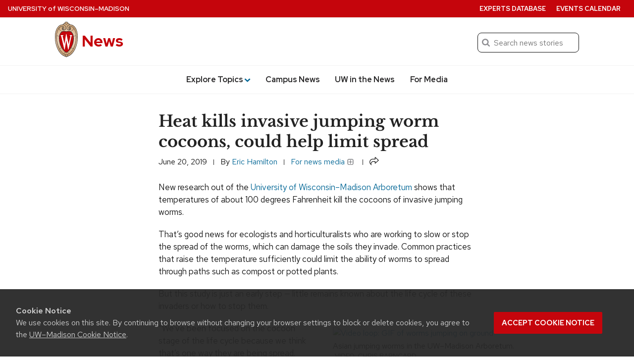

--- FILE ---
content_type: text/html; charset=UTF-8
request_url: https://news.wisc.edu/heat-kills-invasive-jumping-worm-cocoons-could-help-limit-spread/
body_size: 84438
content:
<!DOCTYPE html>
<html lang="en-US">
<head>
  <meta charset="utf-8">
  <meta name="viewport" content="width=device-width, initial-scale=1.0">
  <script>window.dataLayer = window.dataLayer || [];</script>
 
      <script>
      dataLayer.push({'article_date': 'June 20, 2019'});
    </script>
  
  <!-- Google Tag Manager -->
  <script>(function(w,d,s,l,i){w[l]=w[l]||[];w[l].push({'gtm.start':
  new Date().getTime(),event:'gtm.js'});var f=d.getElementsByTagName(s)[0],
  j=d.createElement(s),dl=l!='dataLayer'?'&l='+l:'';j.async=true;j.src=
  'https://www.googletagmanager.com/gtm.js?id='+i+dl;f.parentNode.insertBefore(j,f);
  })(window,document,'script','dataLayer','GTM-N7GFX62');</script>

  <script>(function(w,d,s,l,i){w[l]=w[l]||[];w[l].push({'gtm.start':
  new Date().getTime(),event:'gtm.js'});var f=d.getElementsByTagName(s)[0],
  j=d.createElement(s),dl=l!='dataLayer'?'&l='+l:'';j.async=true;j.src=
  'https://www.googletagmanager.com/gtm.js?id='+i+dl;f.parentNode.insertBefore(j,f);
  })(window,document,'script','dataLayer','GTM-PZQJPDQC');</script>
  <!-- End Google Tag Manager -->
    <link rel="preload" href="https://cdn.wisc.cloud/fonts/uw-rh-lb/0.0.1/redhat-display-latin.v14.woff2" as="font" type="font/woff2" crossorigin>
  <link rel="preload" href="https://cdn.wisc.cloud/fonts/uw-rh-lb/0.0.1/redhat-text-latin.v13.woff2" as="font" type="font/woff2" crossorigin>
  <link rel="dns-prefetch" href="//cdn.wisc.cloud">
  <link rel="dns-prefetch" href="//fonts.gstatic.com">
  <link rel="dns-prefetch" href="//ajax.googleapis.com">
  <link rel="stylesheet" href="https://news.wisc.edu/content/themes/news/style.61f8de169688ed7841cce906a95df438.css" type="text/css" media="all" />
			<link rel="stylesheet" href="https://news.wisc.edu/content/themes/news/css/legacy_style.1dd478f6fd8a503bb156edf0e16a905f.css" type="text/css" media="all" />
	  <link crossorigin rel="stylesheet" type="text/css" href="https://cdn.wisc.cloud/fonts/uw-rh-lb/0.0.1/fonts.css" />
  <link rel="stylesheet" href="https://news.wisc.edu/content/themes/news/css/print.css" type="text/css" media="print" />
  <link rel="pingback" href="https://news.wisc.edu/wp/xmlrpc.php" />
  <link rel="icon" href="https://news.wisc.edu/content/themes/news/images/favicon.ico?v=2" />
  <title>Heat kills invasive jumping worm cocoons, could help limit spread &#8211; UW–Madison News</title>
<meta name='robots' content='max-image-preview:large' />
	<style>img:is([sizes="auto" i], [sizes^="auto," i]) { contain-intrinsic-size: 3000px 1500px }</style>
	<link rel='dns-prefetch' href='//cdn.wisc.cloud' />
<link rel="alternate" type="application/rss+xml" title="News &raquo; Feed" href="https://news.wisc.edu/feed/" />
<link rel="alternate" type="application/rss+xml" title="News &raquo; Comments Feed" href="https://news.wisc.edu/comments/feed/" />
<link rel='stylesheet' id='wp-block-library-css' href='https://news.wisc.edu/wp/wp-includes/css/dist/block-library/style.min.css?ver=6.8.3' type='text/css' media='all' />
<style id='outermost-icon-block-style-inline-css' type='text/css'>
.wp-block-outermost-icon-block{display:flex;line-height:0}.wp-block-outermost-icon-block.has-border-color{border:none}.wp-block-outermost-icon-block .has-icon-color svg,.wp-block-outermost-icon-block.has-icon-color svg{color:currentColor}.wp-block-outermost-icon-block .has-icon-color:not(.has-no-icon-fill-color) svg,.wp-block-outermost-icon-block.has-icon-color:not(.has-no-icon-fill-color) svg{fill:currentColor}.wp-block-outermost-icon-block .icon-container{box-sizing:border-box}.wp-block-outermost-icon-block a,.wp-block-outermost-icon-block svg{height:100%;transition:transform .1s ease-in-out;width:100%}.wp-block-outermost-icon-block a:hover{transform:scale(1.1)}.wp-block-outermost-icon-block svg{transform:rotate(var(--outermost--icon-block--transform-rotate,0deg)) scaleX(var(--outermost--icon-block--transform-scale-x,1)) scaleY(var(--outermost--icon-block--transform-scale-y,1))}.wp-block-outermost-icon-block .rotate-90,.wp-block-outermost-icon-block.rotate-90{--outermost--icon-block--transform-rotate:90deg}.wp-block-outermost-icon-block .rotate-180,.wp-block-outermost-icon-block.rotate-180{--outermost--icon-block--transform-rotate:180deg}.wp-block-outermost-icon-block .rotate-270,.wp-block-outermost-icon-block.rotate-270{--outermost--icon-block--transform-rotate:270deg}.wp-block-outermost-icon-block .flip-horizontal,.wp-block-outermost-icon-block.flip-horizontal{--outermost--icon-block--transform-scale-x:-1}.wp-block-outermost-icon-block .flip-vertical,.wp-block-outermost-icon-block.flip-vertical{--outermost--icon-block--transform-scale-y:-1}.wp-block-outermost-icon-block .flip-vertical.flip-horizontal,.wp-block-outermost-icon-block.flip-vertical.flip-horizontal{--outermost--icon-block--transform-scale-x:-1;--outermost--icon-block--transform-scale-y:-1}

</style>
<style id='uw-storyteller-uw-share-style-inline-css' type='text/css'>
.has-base-background-color,.has-contrast-light-background-color,.has-contrast-medium-background-color,.wp-block-cover.is-light{--uw-share-fill:var(--wp--preset--color--uw-text,#121212)}.has-contrast-background-color,.has-primary-background-color,.has-primary-dark-background-color,.wp-block-cover:not(.is-light){--uw-share-fill:var(--wp--preset--color--base,#fff)}.wp-block-uw-storyteller-uw-share button{border:none;padding:0;vertical-align:-4px}.wp-block-uw-storyteller-uw-share svg{height:auto;width:1.2rem;fill:var(--uw-share-fill,#121212)}.wp-block-uw-storyteller-uw-share.has-121212-color svg,.wp-block-uw-storyteller-uw-share.has-ffffff-color svg{fill:var(--wp--preset--color--base)!important}.wp-block-cover .wp-block-uw-storyteller-uw-share svg{filter:drop-shadow(2px 2px 4px rgba(0,0,0,.5))}

</style>
<style id='uw-storyteller-uw-related-posts-style-inline-css' type='text/css'>
.wp-block-uw-storyteller-uw-related-posts ul{margin:0}.wp-block-uw-storyteller-uw-related-posts ul:not:has(img){margin-left:1rem}.wp-block-uw-storyteller-uw-related-posts ul.show-as-list li{display:list-item;margin-left:1rem}.wp-block-uw-storyteller-uw-related-posts ul.show-as-list li:first-child:last-child{list-style:none;margin-left:0}.wp-block-uw-storyteller-uw-related-posts li{display:flex;gap:1rem;margin-bottom:1rem}.wp-block-uw-storyteller-uw-related-posts li:last-child{margin-bottom:0}.wp-block-uw-storyteller-uw-related-posts a{text-decoration:none}.wp-block-uw-storyteller-uw-related-posts .uw-related-posts-title{font-family:inherit;font-size:var(--wp--custom--font-size--17);font-weight:500}.wp-block-uw-storyteller-uw-related-posts .uw-related-posts-img{max-width:var(--imgWidth,100px)}.wp-block-uw-storyteller-uw-related-posts .uw-related-posts-img img{aspect-ratio:1;display:block;height:100%;-o-object-fit:cover;object-fit:cover;width:100%}.wp-block-uw-storyteller-uw-related-posts .uw-related-posts-copy{display:flex;flex-basis:80%;flex-direction:column;gap:.25rem;justify-content:center}.wp-block-uw-storyteller-uw-related-posts .uw-related-posts-copy p{font-size:var(--wp--custom--font-size--16);line-height:1.3;margin:0}.wp-block-uw-storyteller-uw-related-posts time{display:block;font-size:var(--wp--custom--font-size--15);line-height:1.3}

</style>
<link rel='stylesheet' id='uw-blocks-uw-accordion-style-css' href='https://news.wisc.edu/content/plugins/uw-theme-blocks/build/uw-accordion/style-index.css?ver=2.4.0' type='text/css' media='all' />
<style id='uw-blocks-uw-accordion-group-style-inline-css' type='text/css'>
.wp-block-uw-blocks-uw-accordion-group{padding-bottom:var(--wp--custom--spacing--8,.5rem)}.wp-block-uw-blocks-uw-accordion-group .accordion-group-controls{padding-bottom:var(--wp--custom--spacing--12,.75rem);text-align:right}.wp-block-uw-blocks-uw-accordion-group .accordion-group-controls button{background:none;border:0;color:rgba(40,39,40,.5);font-family:var(--wp--custom--font--text);font-size:var(--wp--preset--font-size--small)}.wp-block-uw-blocks-uw-accordion-group .accordion-group-controls button:hover{cursor:pointer}.wp-block-uw-blocks-uw-accordion-group .accordion-group-controls button.active{color:var(--wp--custom--color--secondary,#036796)}.wp-block-uw-blocks-uw-accordion-group .accordion-group-controls button:disabled{cursor:not-allowed}.has-contrast-background-color .wp-block-uw-blocks-uw-accordion-group .accordion-group-controls button,.has-primary-background-color .wp-block-uw-blocks-uw-accordion-group .accordion-group-controls button,.has-primary-dark-background-color .wp-block-uw-blocks-uw-accordion-group .accordion-group-controls button,.wp-block-cover:not(.is-light)>.wp-block-cover__inner-container .wp-block-uw-blocks-uw-accordion-group .accordion-group-controls button{color:var(--wp--custom--color--text-light,#adadad)}.has-contrast-background-color .wp-block-uw-blocks-uw-accordion-group .accordion-group-controls button.active,.has-primary-background-color .wp-block-uw-blocks-uw-accordion-group .accordion-group-controls button.active,.has-primary-dark-background-color .wp-block-uw-blocks-uw-accordion-group .accordion-group-controls button.active,.wp-block-cover:not(.is-light)>.wp-block-cover__inner-container .wp-block-uw-blocks-uw-accordion-group .accordion-group-controls button.active{color:inherit}

</style>
<style id='uw-blocks-uw-back-to-top-style-inline-css' type='text/css'>
.wp-block-uw-blocks-uw-back-to-top .back-to-top-link{font-size:var(--wp--custom--font-size--16,16px);font-weight:var(--wp--custom--font-weight--medium,500);text-decoration:none}.wp-block-uw-blocks-uw-back-to-top .back-to-top-link svg{height:.75rem;margin-left:.1875rem;vertical-align:-.05rem;width:.75rem;fill:currentColor}

</style>
<link rel='stylesheet' id='uw-blocks-group-of-links-style-css' href='https://news.wisc.edu/content/plugins/uw-theme-blocks/build/uw-group-of-links/style-index.css?ver=2.4.0' type='text/css' media='all' />
<link rel='stylesheet' id='uw-blocks-uw-link-style-css' href='https://news.wisc.edu/content/plugins/uw-theme-blocks/build/uw-link/style-index.css?ver=2.4.0' type='text/css' media='all' />
<style id='uw-blocks-uw-hero-carousel-style-inline-css' type='text/css'>
.wp-block-uw-blocks-uw-hero-carousel .uw-carousel-wrapper{overflow:hidden;position:relative}.wp-block-uw-blocks-uw-hero-carousel .uw-carousel-wrapper:after{background:linear-gradient(180deg,transparent 75%,rgba(0,0,0,.7) 95%);bottom:0;content:"";height:100%;left:0;pointer-events:none;position:absolute;width:100%}.wp-block-uw-blocks-uw-hero-carousel .slides-container{display:flex;overflow-x:scroll;scroll-snap-type:x mandatory;scrollbar-width:none;transition:transform .5s}.wp-block-uw-blocks-uw-hero-carousel .slides-container>.slide{flex-basis:100%;flex-shrink:0;scroll-snap-align:start}.wp-block-uw-blocks-uw-hero-carousel .carousel-navigation-buttons{align-items:center;bottom:1rem;display:flex;gap:1rem;justify-content:center;left:0;margin:0 auto;max-width:33.75rem;padding:0 2rem;position:absolute;right:0;text-align:center;width:100%;z-index:1}.wp-block-uw-blocks-uw-hero-carousel .carousel-navigation-buttons>button>svg{vertical-align:bottom}.wp-block-uw-blocks-uw-hero-carousel .carousel-navigation-buttons ul{align-items:center;display:flex;flex-wrap:wrap;justify-content:center;margin:0;padding:0}.wp-block-uw-blocks-uw-hero-carousel .carousel-navigation-buttons ul li{display:inline-block;margin:.5rem;padding:0}.wp-block-uw-blocks-uw-hero-carousel .carousel-navigation-buttons ul li button{background:none;background-color:#fff;border:none;border-radius:50%;display:block;height:.75rem;opacity:.5;vertical-align:middle;width:.75rem}.wp-block-uw-blocks-uw-hero-carousel .carousel-navigation-buttons ul li button:hover{cursor:pointer}.wp-block-uw-blocks-uw-hero-carousel .carousel-navigation-buttons ul li button.active{opacity:1}.wp-block-uw-blocks-uw-hero-carousel .carousel-navigation-buttons>button{background:none;border:none;padding:.5rem}.wp-block-uw-blocks-uw-hero-carousel .carousel-navigation-buttons>button path{fill:var(--wp--preset--color--base,#fff)}.wp-block-uw-blocks-uw-hero-carousel .carousel-navigation-buttons>button:hover{cursor:pointer}.wp-block-uw-blocks-uw-hero-carousel .carousel-navigation-buttons>button:first-of-type>svg{transform:rotate(180deg)}

</style>
<style id='uw-blocks-uw-quote-style-inline-css' type='text/css'>
.has-base-background-color,.has-contrast-light-background-color,.has-contrast-medium-background-color,.wp-block-cover.is-light{--uw-quote-icon-color:var(--wp--custom--color--primary,#c5050c);--uw-quote-line-color:var(--wp--custom--color--primary,#c5050c);--uw-blockquote-border-color:var(--wp-custom-color-border,#cfcfcf)}.has-contrast-background-color,.has-primary-background-color,.has-primary-dark-background-color,.wp-block-cover:not(.is-light){--uw-quote-icon-color:hsla(0,0%,100%,.5);--uw-quote-line-color:hsla(0,0%,100%,.5);--uw-blockquote-border-color:hsla(0,0%,100%,.5)}.wp-block-uw-blocks-uw-quote{line-height:var(--wp--custom--line-height--large,1.6);text-align:center}.wp-block-uw-blocks-uw-quote>blockquote{margin:0 0 var(--wp--custom--spacing--16,1rem) 0}.wp-block-uw-blocks-uw-quote.is-style-pullquote .uw-quote-bottom-container cite{font-size:var(--wp--custom--font-size--18,1.125rem)}.wp-block-uw-blocks-uw-quote.is-style-blockquote .uw-quote-bottom-container cite{font-size:var(--wp--custom--font-size--16,1rem)}.wp-block-uw-blocks-uw-quote .uw-quote-bottom-container{display:flex;justify-content:center}.wp-block-uw-blocks-uw-quote .uw-quote-bottom-container cite{font-size:var(--wp--custom--font-size--16,1rem);font-style:normal}.wp-block-uw-blocks-uw-quote .uw-quote-bottom-container cite:before{content:"—"}.wp-block-uw-blocks-uw-quote .uw-quote-quote-icon-container{-moz-column-gap:var(--wp--custom--spacing--16,1rem);column-gap:var(--wp--custom--spacing--16,1rem);display:grid;grid-template-columns:1fr auto 1fr;margin-bottom:var(--wp--custom--spacing--24,1.5rem)}.wp-block-uw-blocks-uw-quote .uw-quote-quote-icon-container:after,.wp-block-uw-blocks-uw-quote .uw-quote-quote-icon-container:before{align-self:center;border-top:1px solid var(--uw-quote-line-color,#c5050c);content:""}.wp-block-uw-blocks-uw-quote .uw-quote-quote-icon-container .uw-quote-icon{color:var(--uw-quote-icon-color,#c5050c);height:auto;width:3rem;z-index:1}.wp-block-uw-blocks-uw-quote.align-left{text-align:left}.wp-block-uw-blocks-uw-quote.align-left .uw-quote-bottom-container{justify-content:flex-start}.wp-block-uw-blocks-uw-quote.is-style-blockquote{border-left:.0625rem solid var(--uw-blockquote-border-color,#cfcfcf);padding:var(--wp--custom--spacing--8,.5rem);padding-left:var(--wp-custom-spacing--16,1rem);text-align:left}.wp-block-uw-blocks-uw-quote.is-style-blockquote .uw-quote-bottom-container{justify-content:left}

</style>
<link rel='stylesheet' id='uw-blocks-uw-story-slider-style-css' href='https://news.wisc.edu/content/plugins/uw-theme-blocks/build/uw-story-slider/style-index.css?ver=2.4.0' type='text/css' media='all' />
<style id='uw-blocks-uw-tabbed-content-style-inline-css' type='text/css'>
.wp-block-uw-blocks-uw-tabbed-content{border:1px solid var(--wp--custom--color--border,#cfcfcf)}.wp-block-uw-blocks-uw-tabbed-content .uw-tabs{border-bottom:1px solid var(--wp--custom--color--border,#cfcfcf);display:flex;flex-direction:row}.wp-block-uw-blocks-uw-tabbed-content .uw-tabs .uw-tabs__list{align-items:center;display:flex;flex-direction:row;flex-wrap:wrap;margin:0;padding:0}@media(max-width:40rem){.wp-block-uw-blocks-uw-tabbed-content .uw-tabs .uw-tabs__list{display:flex;flex-direction:column;width:100%}}.wp-block-uw-blocks-uw-tabbed-content .uw-tabs .uw-tabs__list .uw-tabs__list-item{background-color:var(--wp--custom--color--white,#fff);border:0;color:var(--wp--custom--color--text,#121212);font-family:var(--wp--custom--font--text);font-size:var(--wp--custom--font-size--18);font-weight:var(--wp--custom--font-weight--medium,500);padding:1rem}@media(max-width:40rem){.wp-block-uw-blocks-uw-tabbed-content .uw-tabs .uw-tabs__list .uw-tabs__list-item{text-align:center;width:100%}}.wp-block-uw-blocks-uw-tabbed-content .uw-tabs .uw-tabs__list .uw-tabs__list-item:hover{cursor:pointer}.wp-block-uw-blocks-uw-tabbed-content .uw-tabs .uw-tabs__list .uw-tabs__list-item.tab-active{background-color:var(--wp--custom--color--primary,#c5050c);color:var(--wp--custom--color--white,#fff)}

</style>
<style id='uw-blocks-uw-tabbed-content-tab-style-inline-css' type='text/css'>
.wp-block-uw-blocks-uw-tabbed-content-tab .uw-tabs__content{padding:var(--wp--custom--spacing--24,1.5rem)}.wp-block-uw-blocks-uw-tabbed-content-tab .uw-tabs__content:after{clear:both;content:"";display:table}

</style>
<link rel='stylesheet' id='uw-blocks-uw-today-wisc-style-css' href='https://news.wisc.edu/content/plugins/uw-theme-blocks/build/uw-today-wisc/style-index.css?ver=2.4.0' type='text/css' media='all' />
<style id='uw-blocks-uw-translation-links-style-inline-css' type='text/css'>
.wp-block-custom-translation-links{list-style:disc;margin-left:10.5rem}

</style>
<style id='uw-storyteller-uw-byline-style-inline-css' type='text/css'>
.wp-block-uw-storyteller-uw-byline{display:inline}.wp-block-uw-storyteller-uw-byline .writer a{text-decoration:none}.wp-block-uw-storyteller-uw-byline .byline-button{background:none;border:none;color:currentColor;cursor:pointer;font-family:inherit;font-size:.875rem;font-weight:inherit;height:auto;margin-left:6px;padding:0 5px;text-shadow:inherit;text-transform:uppercase}.wp-block-uw-storyteller-uw-byline .byline-button:focus-visible,.wp-block-uw-storyteller-uw-byline .byline-button:hover{box-shadow:inset 0 0 0 2px currentColor,0 0 0 currentColor!important;color:inherit!important}.wp-block-uw-storyteller-uw-byline .byline-button.is-secondary{box-shadow:inset 0 0 0 1px currentColor,0 0 0 currentColor}.wp-block-uw-storyteller-uw-byline .components-button.is-link{color:currentColor;font-size:inherit;font-weight:inherit;padding:2px 6px;text-decoration:none}.wp-block-uw-storyteller-uw-byline svg{height:auto;vertical-align:-6px;width:1.25rem;fill:currentColor}.modal-byline{max-width:90%;width:600px}.modal-byline .components-button{padding:6px 12px}.modal-byline .components-panel__row{-moz-column-gap:1rem;column-gap:1rem}.modal-byline .block-editor-rich-text__editable{border:1px solid #dbdbdb;border-radius:4px;font-size:1.25rem;padding:1rem}

</style>
<style id='uw-storyteller-uw-media-note-style-inline-css' type='text/css'>
.has-base-background-color,.has-contrast-light-background-color,.has-contrast-medium-background-color,.wp-block-cover.is-light{--uw-share-fill:var(--wp--preset--color--uw-text,#121212)}.has-contrast-background-color,.has-primary-background-color,.has-primary-dark-background-color,.wp-block-cover:not(.is-light){--uw-share-fill:var(--wp--preset--color--base,#fff)}.wp-block-uw-storyteller-uw-media-note{display:inline}.wp-block-uw-storyteller-uw-media-note button{color:var(--wp--preset--color--uw-text,#121212)}.wp-block-uw-storyteller-uw-media-note button:focus-visible,.wp-block-uw-storyteller-uw-media-note button:hover{color:inherit!important}.wp-block-uw-storyteller-uw-media-note svg{height:auto;vertical-align:-5px;width:1.25rem;fill:var(--wp--preset--color--conrast,#282728)}.wp-block-uw-storyteller-uw-media-note .button-unstyle{background:none;border:none;cursor:pointer;font-family:inherit;font-size:inherit;font-weight:inherit;height:auto;padding:0;text-shadow:inherit}.wp-block-uw-storyteller-uw-media-note .button-unstyle.components-button{color:currentColor;font-size:.875rem;margin-left:6px;padding:0 5px;text-transform:uppercase}.wp-block-uw-storyteller-uw-media-note .button-unstyle.is-secondary{box-shadow:inset 0 0 0 1px currentColor,0 0 0 currentColor}.wp-block-cover .wp-block-uw-storyteller-uw-media-note button{color:currentColor}.wp-block-cover .wp-block-uw-storyteller-uw-media-note button svg{fill:currentColor}.modal-media-note{max-width:90%;width:600px}.modal-media-note .components-button{padding:6px 12px}.modal-media-note .components-button:not(.is-compact){margin-top:1rem}.modal-media-note .block-editor-rich-text__editable{border:1px solid #dbdbdb;border-radius:4px;font-size:1.25rem;padding:1rem}.modal-media-note .richTextWrapper{padding-top:60px}.modal-media-note .block-editor-rich-text__editable{min-height:100px}.rich-text-controls{z-index:999}.components-popover__content .components-accessible-toolbar{width:calc(600px - 4rem)}

</style>
<link rel='stylesheet' id='uw-button-css' href='https://news.wisc.edu/content/themes/uw-theme-gutenberg/build/css/blocks/button.css?ver=3eae561716a24d95c016' type='text/css' media='all' />
<style id='uw-cover-inline-css' type='text/css'>
.wp-block-cover>.uw-cover-button-control{background-color:transparent;border:0;bottom:0;cursor:pointer;margin:0;padding:.75rem 1rem .75rem .75rem;position:absolute;right:0;z-index:5}.wp-block-cover>.uw-cover-button-control svg{height:2.375rem;width:auto;fill:hsla(0,0%,100%,.9);transition:all .2s}.wp-block-cover>.uw-cover-button-control svg circle{fill:rgba(0,0,0,.55);transition:all .2s}.wp-block-cover>.uw-cover-button-control:hover svg{fill:#fff}.wp-block-cover>.uw-cover-button-control:hover svg circle{fill:rgba(0,0,0,.8)}.wp-block-cover:has(.wp-block-cover__image-background) .wp-block-button.is-style-uw-outline>.wp-element-button{background-color:rgba(0,0,0,.7);border-color:var(--wp--custom--color--white,#fff);color:var(--wp--custom--color--white,#fff)}.wp-block-cover:has(.wp-block-cover__image-background) .wp-block-button.is-style-uw-outline>.wp-element-button:active,.wp-block-cover:has(.wp-block-cover__image-background) .wp-block-button.is-style-uw-outline>.wp-element-button:hover{background-color:var(--wp--custom--color--base,#fff);border-color:var(--wp--custom--color--base,#fff);color:var(--wp--custom--color--contrast,#282728)}

</style>
<style id='uw-gallery-inline-css' type='text/css'>
.wp-block-gallery.has-nested-images figure.wp-block-image figcaption{background:linear-gradient(0deg,rgba(0,0,0,.75) 50%,transparent);font-size:var(--wp--custom--font-size--16);padding:var(--wp--custom--spacing--64) var(--wp--custom--spacing--20) var(--wp--custom--spacing--20)}

</style>
<style id='uw-image-inline-css' type='text/css'>
.wp-block-image.is-style-uw-rounded .components-placeholder,.wp-block-image.is-style-uw-rounded .wp-block-image__crop-area,.wp-block-image.is-style-uw-rounded img{border-radius:var(--wp--custom--border-radius--8,.5rem)}

</style>
<style id='uw-list-inline-css' type='text/css'>
ol.is-style-more-space li,ol.is-style-more-space ol,ol.is-style-more-space ul,ul.is-style-more-space li,ul.is-style-more-space ol,ul.is-style-more-space ul{margin-top:var(--wp--custom--spacing--12,.75rem)}

</style>
<style id='uw-paragraph-inline-css' type='text/css'>
p.is-style-intro{font-size:var(--wp--custom--font-size--22,1.375rem)}

</style>
<link rel='stylesheet' id='ctf_styles-css' href='https://news.wisc.edu/content/plugins/custom-twitter-feeds-pro/css/ctf-styles.min.css?ver=2.5.1' type='text/css' media='all' />
<link rel='stylesheet' id='uw-background-video-css-css' href='https://news.wisc.edu/content/plugins/uw-background-video-support/build/css/style-style.css?ver=f434902585e02d25551c1b5fe4c4f46b' type='text/css' media='all' />
<link rel='stylesheet' id='theme-css-css' href='https://news.wisc.edu/content/themes/uw-theme-gutenberg/build/css/theme-styles.css?ver=82ae5be975ae3acbbd64' type='text/css' media='all' />
<link rel="https://api.w.org/" href="https://news.wisc.edu/wp-json/" /><link rel="alternate" title="JSON" type="application/json" href="https://news.wisc.edu/wp-json/wp/v2/posts/61265" /><link rel="EditURI" type="application/rsd+xml" title="RSD" href="https://news.wisc.edu/wp/xmlrpc.php?rsd" />
<link rel="canonical" href="https://news.wisc.edu/heat-kills-invasive-jumping-worm-cocoons-could-help-limit-spread/" />
<link rel='shortlink' href='https://news.wisc.edu/?p=61265' />
<link rel="alternate" title="oEmbed (JSON)" type="application/json+oembed" href="https://news.wisc.edu/wp-json/oembed/1.0/embed?url=https%3A%2F%2Fnews.wisc.edu%2Fheat-kills-invasive-jumping-worm-cocoons-could-help-limit-spread%2F" />
<link rel="alternate" title="oEmbed (XML)" type="text/xml+oembed" href="https://news.wisc.edu/wp-json/oembed/1.0/embed?url=https%3A%2F%2Fnews.wisc.edu%2Fheat-kills-invasive-jumping-worm-cocoons-could-help-limit-spread%2F&#038;format=xml" />
		<script>
			(function(d) {
					d.className = d.className.replace(/(^|\b)no\-js(\b|$)/, 'js');
					window.UWMediaQuery = window.matchMedia("(prefers-reduced-motion: reduce)");
					if(!window.UWMediaQuery.matches === true && 'IntersectionObserver' in window) {
						d.classList.add('uw-animate');
					} else {
						d.classList.add('uw-no-animate');
					}
			}(document.documentElement));
		</script>
				<!-- Generic meta tags -->
			<meta name="description" content="New research is good news for ecologists and horticulturalists who are working to slow or stop the spread of the worms. But little remains known about the life cycle of these damaging invaders or how to stop them." />

			<!-- Open Graph meta tags -->
			<meta property="og:title" content="Heat kills invasive jumping worm cocoons, could help limit spread" />
			<meta property="og:url" content="https://news.wisc.edu/heat-kills-invasive-jumping-worm-cocoons-could-help-limit-spread/" />
			<meta property="og:description" content="New research is good news for ecologists and horticulturalists who are working to slow or stop the spread of the worms. But little remains known about the life cycle of these damaging invaders or how to stop them." />
			<meta property="og:site_name" content="News" />
			<meta property="og:type" content="article" />

								<meta property="article:published_time" content="June 20, 2019" />
					<meta property="article:modified_time" content="June 20, 2019" />
			
								<meta property="og:image" content="https://news.wisc.edu/content/uploads/2017/09/Worms-cropped-for-featured-photo-1024x603.jpg" />
					<meta property="og:image:alt" content ="Photo: Handful of jumping worms" />
					<meta property="og:image:height" content="603"/>
					<meta property="og:image:width" content="1024"/>
			
			<!-- Schema.org meta tags -->
			<meta itemprop="name" content="Heat kills invasive jumping worm cocoons, could help limit spread">
			<meta itemprop="description" content="New research is good news for ecologists and horticulturalists who are working to slow or stop the spread of the worms. But little remains known about the life cycle of these damaging invaders or how to stop them.">

								<meta itemprop="image" content="https://news.wisc.edu/content/uploads/2017/09/Worms-cropped-for-featured-photo-1024x603.jpg">
			
			<!-- Twitter meta tags -->
			<meta name="twitter:card" content="summary_large_image" />
			<meta name="twitter:title" content="Heat kills invasive jumping worm cocoons, could help limit spread" />
			<meta name="twitter:description" content="New research is good news for ecologists and horticulturalists who are working to slow or stop the spread of the worms. But little remains known about the life cycle of these damaging invaders or how to stop them." />
			
								<meta property="twitter:image" content="https://news.wisc.edu/content/uploads/2017/09/Worms-cropped-for-featured-photo-1024x603.jpg" />
					<meta property="twitter:image:src" content="https://news.wisc.edu/content/uploads/2017/09/Worms-cropped-for-featured-photo-1024x603.jpg" />
					<meta property="twitter:image:alt" content ="Photo: Handful of jumping worms" />
			<style class='wp-fonts-local' type='text/css'>
@font-face{font-family:"Red Hat Text";font-style:italic;font-weight:400 700;font-display:swap;src:url('https://news.wisc.edu/content/themes/uw-theme-gutenberg/assets/fonts/uw-rh/redhat-text-italic-latin.v13.woff2') format('woff2');font-stretch:normal;unicode-range:U+0000-00FF, U+0131, U+0152-0153, U+02BB-02BC, U+02C6, U+02DA, U+02DC, U+2000-206F, U+2074, U+20AC, U+2122, U+2191, U+2193, U+2212, U+2215, U+FEFF, U+FFFD;;}
@font-face{font-family:"Red Hat Text";font-style:italic;font-weight:400 700;font-display:swap;src:url('https://news.wisc.edu/content/themes/uw-theme-gutenberg/assets/fonts/uw-rh/redhat-text-italic-latin-ext.v13.woff2') format('woff2');font-stretch:normal;unicode-range:U+0100-024F, U+0259, U+1E00-1EFF, U+2020, U+20A0-20AB, U+20AD-20CF, U+2113, U+2C60-2C7F, U+A720-A7FF;}
@font-face{font-family:"Red Hat Text";font-style:normal;font-weight:400 700;font-display:swap;src:url('https://news.wisc.edu/content/themes/uw-theme-gutenberg/assets/fonts/uw-rh/redhat-text-latin.v13.woff2') format('woff2');font-stretch:normal;unicode-range:U+0000-00FF, U+0131, U+0152-0153, +02BB-02BC, U+02C6, U+02DA, U+02DC, U+2000-206F, U+2074, U+20AC, U+2122, U+2191, U+2193, U+2212, U+2215, U+FEFF, U+FFFD;}
@font-face{font-family:"Red Hat Text";font-style:normal;font-weight:400 700;font-display:swap;src:url('https://news.wisc.edu/content/themes/uw-theme-gutenberg/assets/fonts/uw-rh/redhat-text-latin-ext.v13.woff2') format('woff2');font-stretch:normal;unicode-range:U+0100-024F, U+0259, U+1E00-1EFF, U+2020, U+20A0-20AB, +20AD-20CF, U+2113, U+2C60-2C7F, U+A720-A7FF;}
@font-face{font-family:"Red Hat Display";font-style:italic;font-weight:400 900;font-display:swap;src:url('https://news.wisc.edu/content/themes/uw-theme-gutenberg/assets/fonts/uw-rh/redhat-display-italic-latin.v14.woff2') format('woff2');font-stretch:normal;unicode-range:U+0000-00FF, U+0131, U+0152-0153, U+02BB-02BC, U+02C6, U+02DA, U+02DC, U+2000-206F, U+2074, U+20AC, U+2122, U+2191, U+2193, U+2212, U+2215, U+FEFF, U+FFFD;;}
@font-face{font-family:"Red Hat Display";font-style:italic;font-weight:400 900;font-display:swap;src:url('https://news.wisc.edu/content/themes/uw-theme-gutenberg/assets/fonts/uw-rh/redhat-display-italic-latin-ext.v14.woff2') format('woff2');font-stretch:normal;unicode-range:U+0100-024F, U+0259, U+1E00-1EFF, U+2020, U+20A0-20AB, U+20AD-20CF, U+2113, U+2C60-2C7F, U+A720-A7FF;}
@font-face{font-family:"Red Hat Display";font-style:normal;font-weight:400 900;font-display:swap;src:url('https://news.wisc.edu/content/themes/uw-theme-gutenberg/assets/fonts/uw-rh/redhat-display-latin.v14.woff2') format('woff2');font-stretch:normal;unicode-range:U+0000-00FF, U+0131, U+0152-0153, +02BB-02BC, U+02C6, U+02DA, U+02DC, U+2000-206F, U+2074, U+20AC, U+2122, U+2191, U+2193, U+2212, U+2215, U+FEFF, U+FFFD;}
@font-face{font-family:"Red Hat Display";font-style:normal;font-weight:400 900;font-display:swap;src:url('https://news.wisc.edu/content/themes/uw-theme-gutenberg/assets/fonts/uw-rh/redhat-display-latin-ext.v14.woff2') format('woff2');font-stretch:normal;unicode-range:U+0100-024F, U+0259, U+1E00-1EFF, U+2020, U+20A0-20AB, +20AD-20CF, U+2113, U+2C60-2C7F, U+A720-A7FF;}
@font-face{font-family:"Libre Baskerville";font-style:italic;font-weight:400;font-display:swap;src:url('https://news.wisc.edu/content/themes/news/assets/fonts/uw-rh-lb/libre-baskerville-400-italic-latin-ext.v14.woff2') format('woff2');font-stretch:normal;unicode-range:U+0100-024F, U+0259, U+1E00-1EFF, U+2020, U+20A0-20AB, U+20AD-20CF, U+2113, U+2C60-2C7F, U+A720-A7FF;;}
@font-face{font-family:"Libre Baskerville";font-style:italic;font-weight:400;font-display:swap;src:url('https://news.wisc.edu/content/themes/news/assets/fonts/uw-rh-lb/libre-baskerville-400-italic-latin.v14.woff2') format('woff2');font-stretch:normal;unicode-range:U+0000-00FF, U+0131, U+0152-0153, U+02BB-02BC, U+02C6, U+02DA, U+02DC, U+2000-206F, U+2074, U+20AC, U+2122, U+2191, U+2193, U+2212, U+2215, U+FEFF, U+FFFD;;}
@font-face{font-family:"Libre Baskerville";font-style:normal;font-weight:400;font-display:swap;src:url('https://news.wisc.edu/content/themes/news/assets/fonts/uw-rh-lb/libre-baskerville-400-latin-ext.v14.woff2') format('woff2');font-stretch:normal;unicode-range:U+0100-024F, U+0259, U+1E00-1EFF, U+2020, U+20A0-20AB, U+20AD-20CF, U+2113, U+2C60-2C7F, U+A720-A7FF;;}
@font-face{font-family:"Libre Baskerville";font-style:normal;font-weight:400;font-display:swap;src:url('https://news.wisc.edu/content/themes/news/assets/fonts/uw-rh-lb/libre-baskerville-400-latin.v14.woff2') format('woff2');font-stretch:normal;unicode-range:U+0000-00FF, U+0131, U+0152-0153, U+02BB-02BC, U+02C6, U+02DA, U+02DC, U+2000-206F, U+2074, U+20AC, U+2122, U+2191, U+2193, U+2212, U+2215, U+FEFF, U+FFFD;;}
@font-face{font-family:"Libre Baskerville";font-style:normal;font-weight:700;font-display:swap;src:url('https://news.wisc.edu/content/themes/news/assets/fonts/uw-rh-lb/libre-baskerville-700-latin-ext.v14.woff2') format('woff2');font-stretch:normal;unicode-range:U+0100-024F, U+0259, U+1E00-1EFF, U+2020, U+20A0-20AB, U+20AD-20CF, U+2113, U+2C60-2C7F, U+A720-A7FF;;}
@font-face{font-family:"Libre Baskerville";font-style:normal;font-weight:700;font-display:swap;src:url('https://news.wisc.edu/content/themes/news/assets/fonts/uw-rh-lb/libre-baskerville-700-latin.v14.woff2') format('woff2');font-stretch:normal;unicode-range:U+0000-00FF, U+0131, U+0152-0153, U+02BB-02BC, U+02C6, U+02DA, U+02DC, U+2000-206F, U+2074, U+20AC, U+2122, U+2191, U+2193, U+2212, U+2215, U+FEFF, U+FFFD;;}
</style>
      <link rel="icon" href="https://news.wisc.edu/content/themes/uw-theme-gutenberg/assets/images/favicon.svg" sizes="any" type="image/svg+xml">
      <link rel="apple-touch-icon" href="https://news.wisc.edu/content/themes/uw-theme-gutenberg/assets/images/apple-touch-icon.png">
      <link rel="manifest" href="https://news.wisc.edu/content/themes/uw-theme-gutenberg/assets/images/site.webmanifest">
      
    </head>


  <body class="wp-singular post-template-default single single-post postid-61265 single-format-standard wp-embed-responsive wp-theme-uw-theme-gutenberg wp-child-theme-news">
      <!-- Google Tag Manager (noscript) -->
  <noscript><iframe src="https://www.googletagmanager.com/ns.html?id=GTM-N7GFX62"
  height="0" width="0" style="display:none;visibility:hidden"></iframe><iframe src="https://www.googletagmanager.com/ns.html?id=GTM-PZQJPDQC"
height="0" width="0" style="display:none;visibility:hidden"></iframe></noscript>
  <!-- End Google Tag Manager (noscript) -->
    <a class="uw-show-on-focus" href="#main" id="uw-skip-link">Skip to main content</a>
    <div class="uw-global-bar uw-global-bar-flat" role="navigation" aria-label="Link to university hom page">
      <a href="https://www.wisc.edu" aria-label="University of Wisconsin Madison home page">University <span>of</span> Wisconsin–Madison</a>
    </div>
    <header>
      <div class="search-and-menu">
        <div class="uw-row header">
          <div class="uw-col">
            <div class="site-title">
              <a href="/"><img src="https://news.wisc.edu/content/themes/news/images/uw-crest.svg" alt="Link to news home page"></a>
              <div class="h1">
                <a href="/">News</a>
              </div>
            </div>
          </div>
          <div class="uw-col">
            <div class="search-form">
  <form role="search" method="get" action="/" class="form-inline collapse">
    <label for="s" class="uw-show-for-sr">Search</label>
    <input type="text" placeholder="Search news stories" id="s" name="s" value="">
		<button class="uw-show-for-sr unstyle uw-search-submit" type="submit">Submit</button>
  </form>
</div>
          </div>
        </div>


        <div class="sticky">
          <nav class="main-nav">
            <ul class="title-area">
              <li class="name"><div class="h1"><a href="/"><img src="https://news.wisc.edu/content/themes/news/images/uw-crest.svg" alt=""> News</a></div></li>
              <li class="toggle-search search-icon">
                <button class="uw-button uw-button-unstyle">
                  <svg aria-hidden="true" focusable="false" viewBox="0,0,20,20"><path d="M17.545 15.468l-3.779-3.779c0.57-0.937 0.898-2.035 0.898-3.212 0-3.416-2.961-6.377-6.378-6.377-3.416 0-6.186 2.77-6.186 6.186s2.96 6.378 6.377 6.378c1.136 0 2.2-0.308 3.115-0.843l3.799 3.8c0.373 0.372 0.975 0.372 1.346 0l0.943-0.942c0.371-0.372 0.236-0.84-0.135-1.211zM4.004 8.286c0-2.365 1.917-4.283 4.282-4.283s4.474 2.108 4.474 4.474-1.917 4.283-4.283 4.283-4.473-2.108-4.473-4.474z"></path></svg>
                  Search
                </button>
              </li>
              <li class="toggle-topbar hamburger-icon">
                <button class="uw-button uw-button-unstyle">
                  <svg aria-hidden="true" focusable="false" viewBox="0,0,18,13"><rect width="18" height="2"/><rect y="5" width="18" height="2"/><rect y="10" width="18" height="2"/></svg>
                  Menu
                </button>
              </li>
            </ul>
            <section class="priority-nav main-nav-section">
              <h2 class="uw-sr-only">Site navigation</h2>
              <nav aria-label="Main menu">
              <ul id="main-menu">
                                                                        <li id="explore-topics" class="uw-dropdown">
                      <a href="https://news.wisc.edu/explore-topics/" role="button" aria-haspopup="true" aria-expanded="false">
                        Explore Topics<svg aria-hidden="true" class="uw-caret" viewBox="0 0 1792 1792" aria-labelledby="expand1"><title id="expand1">Expand</title><path d="M1683 808l-742 741q-19 19-45 19t-45-19l-742-741q-19-19-19-45.5t19-45.5l166-165q19-19 45-19t45 19l531 531 531-531q19-19 45-19t45 19l166 165q19 19 19 45.5t-19 45.5z" fill="currentColor"/></svg><svg aria-hidden="true" class="uw-caret" viewBox="0 0 1792 1792" aria-labelledby="collapse1"><title id="collapse1">Collapse</title><path d="M1683 1331l-166 165q-19 19-45 19t-45-19l-531-531-531 531q-19 19-45 19t-45-19l-166-165q-19-19-19-45.5t19-45.5l742-741q19-19 45-19t45 19l742 741q19 19 19 45.5t-19 45.5z" fill="currentColor"/></svg>
                      </a>
                      <ul aria-hidden="true" class="uw-child-menu  ">
                                                  <li>
                            <a href="https://news.wisc.edu/science-technology/">Science &#038; Technology</a>
                          </li>
                                                  <li>
                            <a href="https://news.wisc.edu/state-global/">State &#038; Global</a>
                          </li>
                                                  <li>
                            <a href="https://news.wisc.edu/society-culture/">Society &#038; Culture</a>
                          </li>
                                                  <li>
                            <a href="https://news.wisc.edu/health-wellness/">Health &#038; Wellness</a>
                          </li>
                                              </ul>
                    </li>
                  
                                                                        <li class="menu-item menu-item-type-taxonomy menu-item-object-category current-post-ancestor current-menu-parent current-post-parent menu-item-1456"><a href="https://news.wisc.edu/category/campus-news/">Campus&nbsp;News</a></li>
                  
                                                                        <li class="menu-item menu-item-type-post_type menu-item-object-page menu-item-1166"><a href="https://news.wisc.edu/in-the-news/">UW&nbsp;in&nbsp;the&nbsp;News</a></li>
                  
                                                                        <li class="menu-item menu-item-type-post_type menu-item-object-page menu-item-1167"><a href="https://news.wisc.edu/for-media/">For&nbsp;Media</a></li>
                  
                                <li class="more hidden" data-width="101">
                  <button class="more-button">
                    More
                    <svg aria-hidden="true" class="uw-caret" viewBox="0 0 1792 1792" aria-labelledby="expand2"><title id="expand2">Expand</title><path d="M1683 808l-742 741q-19 19-45 19t-45-19l-742-741q-19-19-19-45.5t19-45.5l166-165q19-19 45-19t45 19l531 531 531-531q19-19 45-19t45 19l166 165q19 19 19 45.5t-19 45.5z" fill="currentColor"/></svg><svg aria-hidden="true" class="uw-caret" viewBox="0 0 1792 1792" aria-labelledby="collapse2"><title id="collapse2">Collapse</title><path d="M1683 1331l-166 165q-19 19-45 19t-45-19l-531-531-531 531q-19 19-45 19t-45-19l-166-165q-19-19-19-45.5t19-45.5l742-741q19-19 45-19t45 19l742 741q19 19 19 45.5t-19 45.5z" fill="currentColor"/></svg>
                  </button>
                  <ul></ul>
                </li>
                <li class="sticky-search">
                  <button class="sticky-search-button">
                    <svg aria-hidden="true" focusable="false" viewBox="0,0,20,20"><path d="M17.545 15.468l-3.779-3.779c0.57-0.937 0.898-2.035 0.898-3.212 0-3.416-2.961-6.377-6.378-6.377-3.416 0-6.186 2.77-6.186 6.186s2.96 6.378 6.377 6.378c1.136 0 2.2-0.308 3.115-0.843l3.799 3.8c0.373 0.372 0.975 0.372 1.346 0l0.943-0.942c0.371-0.372 0.236-0.84-0.135-1.211zM4.004 8.286c0-2.365 1.917-4.283 4.282-4.283s4.474 2.108 4.474 4.474-1.917 4.283-4.283 4.283-4.473-2.108-4.473-4.474z"></path></svg>
                    <span class="uw-show-for-sr">Search</span>
                  </button>
                  <div class="search-form">
  <form role="search" method="get" action="/" class="form-inline collapse">
    <label for="s2" class="uw-show-for-sr">Search</label>
    <input type="text" placeholder="Search news stories" id="s2" name="s" value="">
		<button class="uw-show-for-sr unstyle uw-search-submit" type="submit">Submit</button>
  </form>
</div>
                </li>
              </ul>
            </nav>
            </section>
            <ul class="secondary-nav">
              <li><a href="https://experts.news.wisc.edu">Experts Database</a></li>
              <li><a href="https://today.wisc.edu">Events Calendar</a></li>
            </ul>
          </nav>
        </div>
      </div>
    </header>
    <main id="main">
        <article class="story post-61265 post type-post status-publish format-standard has-post-thumbnail hentry category-campus-news category-science-technology category-state-global tag-arboretum tag-biology tag-forest-and-wildlife-ecology tag-research" id="post-61265">
    <div class="uw-row">
      <div class="uw-col uw-col-12 story-head">
        <h1>Heat kills invasive jumping worm cocoons, could help limit spread</h1>
        <div  class="meta">
  <span class="date">June 20, 2019</span>
      &#8203;<span class="writer">By <a href="mailto:eshamilton@wisc.edu">Eric Hamilton</a></span>
  
      &#8203;<span class="for-media-details">
      <button data-micromodal-trigger="media-details" class="uw-button-unstyle">
        For news media
        <svg aria-hidden="true" role="presentation" id="plus" viewBox="0,0,1792,1792">
        <title id="plus-title">More information</title>
        <path d="M1344 800v64q0 14-9 23t-23 9h-352v352q0 14-9 23t-23 9h-64q-14 0-23-9t-9-23v-352h-352q-14 0-23-9t-9-23v-64q0-14 9-23t23-9h352v-352q0-14 9-23t23-9h64q14 0 23 9t9 23v352h352q14 0 23 9t9 23zm128 448v-832q0-66-47-113t-113-47h-832q-66 0-113 47t-47 113v832q0 66 47 113t113 47h832q66 0 113-47t47-113zm128-832v832q0 119-84.5 203.5t-203.5 84.5h-832q-119 0-203.5-84.5t-84.5-203.5v-832q0-119 84.5-203.5t203.5-84.5h832q119 0 203.5 84.5t84.5 203.5z"/>
      </svg>
      </button>
    </span>
  	&#8203;<button id="share-button" class="uw-button-unstyle" data-micromodal-trigger="share-options"><span class="uw-sr-only">Share</span> &#8203;<svg aria-hidden="true" role="presentation" xmlns="http://www.w3.org/2000/svg" viewBox="0 0 512 512"><path d="M71.8 446.6C101 469.9 128 480 128 480s-20.2-20.2-28.5-52.6C97.3 419 96 409.9 96 400c0-61.9 50.1-112 112-112l48 0 32 0 0 32 0 32 0 32 32 0L488.3 229.7 512 208l-23.7-21.7L320 32l-32 0 0 32 0 32 0 32-32 0-80 0C78.8 128 0 206.8 0 304c0 69.2 37.5 115.1 71.8 142.6zm-7.7-52.3C45.9 371.8 32 342.2 32 304c0-79.5 64.5-144 144-144l112 0 32 0 0-32 0-52.6L464.6 208 320 340.6l0-52.6 0-32-32 0-80 0c-77.6 0-140.9 61.4-143.9 138.3z"/></svg></button>
</div>
      </div>
    </div>
    <div class="uw-row">
      <div class="uw-col uw-col-12 story-body">
        <p>New research out of the <a href="https://arboretum.wisc.edu/">University of Wisconsin–Madison Arboretum</a> shows that temperatures of about 100 degrees Fahrenheit kill the cocoons of invasive jumping worms.</p>
<p>That’s good news for ecologists and horticulturalists who are working to slow or stop the spread of the worms, which can damage the soils they invade. Common practices that raise the temperature sufficiently could limit the ability of worms to spread through paths such as compost or potted plants.</p>
<p>But this study is just an early step — little remains known about the life cycle of these invaders or how to stop them.</p>
<div id="attachment_30154" class="wp-caption alignright" style="max-width: 368px;"><a href="https://news.wisc.edu/content/uploads/2016/09/worm6-1.gif"><img fetchpriority="high" decoding="async" class="size-full wp-image-30154" src="https://news.wisc.edu/content/uploads/2016/09/worm6-1.gif" alt="Video loop: GIF of worms jumping on ground" width="358" height="201" /></a><p class="wp-caption-text">Asian jumping worms in the UW–Madison Arboretum. <span class="credit">Video: Chris Barncard</span></p></div>
<p>“We’ve been focused on the cocoon stage of the life cycle because we think that’s one way they are being spread. They’re small and hard to see so they’re easy to spread on shoes, equipment or soil,” says Brad Herrick, the Arboretum ecologist who co-led the recent study. “We wanted to try heat because in Wisconsin and many other states, commercially produced compost must be heated to 55 degrees Celsius, a treatment that we thought could kill the cocoons.”</p>
<p>Herrick and Arboretum research specialist Marie Johnston <a href="https://bioone.org/journals/the-american-midland-naturalist/volume-181/issue-2/0003-0031-181.2.299/Cocoon-Heat-Tolerance-of-Pheretimoid-Earthworms-Amynthas-tokioensis-and-Amynthas/10.1674/0003-0031-181.2.299.full">published their findings</a> in May in the American Midland Naturalist journal. Herrick has been studying the jumping worms, named for their characteristic thrashing when disturbed, since they were spotted in Wisconsin for the first time in Arboretum forests in 2013.</p>
<div id="attachment_41356" class="wp-caption alignleft" style="max-width: 410px;"><a href="https://news.wisc.edu/content/uploads/2017/09/Herrick_1.jpg"><img decoding="async" class="wp-image-41356" src="https://news.wisc.edu/content/uploads/2017/09/Herrick_1-500x375.jpg" alt="Photo: Herrick showing volunteers how to hunt for jumping worms" width="400" height="300" srcset="https://news.wisc.edu/content/uploads/2017/09/Herrick_1-500x375.jpg 500w, https://news.wisc.edu/content/uploads/2017/09/Herrick_1-768x576.jpg 768w, https://news.wisc.edu/content/uploads/2017/09/Herrick_1-1024x768.jpg 1024w, https://news.wisc.edu/content/uploads/2017/09/Herrick_1-775x581.jpg 775w" sizes="(max-width: 400px) 100vw, 400px" /></a><p class="wp-caption-text">Brad Herrick demonstrates how to survey for invasive jumping worms to a group of volunteers at the Arboretum. <span class="credit">Photo: Eric Hamilton</span></p></div>
<p>For the new study, Johnston and Herrick collected individuals from the two jumping worm species that have invaded the Arboretum grounds. The team housed groups of worms in colonies, fed them with leaf litter and collected all the cocoons each colony produced until the end of the reproductive season in late fall. Mating wasn’t a concern — the worms are parthenogenic, able to reproduce on their own.</p>
<p>In all, Herrick and Johnston collected hundreds of cocoons. Then they exposed the cocoons to temperatures ranging from 20 to 60 degrees Celsius for three or 15 days.</p>
<p>The cocoons were extremely sensitive to heat. Any treatment at or above 40 degrees Celsius (104 degrees Fahrenheit) killed all jumping worm cocoons in just three days. Because of variation in how hot their incubation ovens actually got, Herrick and Johnston pinpoint the lethal temperature to somewhere between 81 and 100 degrees Fahrenheit.</p>
<div id="attachment_41364" class="wp-caption aligncenter" style="max-width: 1034px;"><a href="https://news.wisc.edu/content/uploads/2017/09/Worms-1-e1505487439881.jpg"><img decoding="async" class="size-large wp-image-41364" src="https://news.wisc.edu/content/uploads/2017/09/Worms-1-e1505487439881-1024x665.jpg" alt="Photo: Brad Herrick holding a handful of worms" width="1024" height="665" srcset="https://news.wisc.edu/content/uploads/2017/09/Worms-1-e1505487439881-1024x665.jpg 1024w, https://news.wisc.edu/content/uploads/2017/09/Worms-1-e1505487439881-500x325.jpg 500w, https://news.wisc.edu/content/uploads/2017/09/Worms-1-e1505487439881-768x499.jpg 768w, https://news.wisc.edu/content/uploads/2017/09/Worms-1-e1505487439881-775x503.jpg 775w" sizes="(max-width: 1024px) 100vw, 1024px" /></a><p class="wp-caption-text">UW–Madison Arboretum ecologist Brad Herrick displays several jumping worms that surfaced to escape irritating mustard poured on the soil. <span class="credit">Photo: Eric Hamilton</span></p></div>
<p>“What this tells us is there is a limit to what temperature cocoons can survive in,” says Herrick. “If a pile of compost, which we know is a vector for earthworms, is treated right to temperatures at 40 degrees Celsius or above, then that pile should be jumping-worm free.”</p>
<p>But, Herrick points out, that doesn’t make heat a cure-all. Even if compost is sterilized properly, it could still get contaminated by cocoons after the heat treatment is done. Plus, ecologists believe worms spread through many other pathways that aren’t exposed to high temps, such as dirty equipment or shared plants.</p>
<div id="attachment_41358" class="wp-caption alignleft" style="max-width: 410px;"><a href="https://news.wisc.edu/content/uploads/2017/09/Soil-e1505486453846.jpg"><img loading="lazy" decoding="async" class="wp-image-41358" src="https://news.wisc.edu/content/uploads/2017/09/Soil-e1505486453846-500x331.jpg" alt="Photo: Herrick holding soil ground up by jumping worms" width="400" height="265" srcset="https://news.wisc.edu/content/uploads/2017/09/Soil-e1505486453846-500x331.jpg 500w, https://news.wisc.edu/content/uploads/2017/09/Soil-e1505486453846-768x509.jpg 768w, https://news.wisc.edu/content/uploads/2017/09/Soil-e1505486453846-1024x679.jpg 1024w, https://news.wisc.edu/content/uploads/2017/09/Soil-e1505486453846-775x514.jpg 775w" sizes="auto, (max-width: 400px) 100vw, 400px" /></a><p class="wp-caption-text">Herrick shows off the characteristic coffee ground-like soil — made up of worm castings — left behind by the jumping worms. <span class="credit">Photo: Eric Hamilton</span></p></div>
<p>And while temperatures of 100 degrees Fahrenheit killed cocoons in the lab setting, cocoons could be much hardier if the temperature was raised more gradually or if they were in soil and leaf litter rather than glass vials. Herrick and Johnston are now testing cocoon viability under these more realistic conditions.</p>
<p>Nonetheless, the confirmation that sufficient heat can interrupt these invaders’ life cycle is welcome news as Wisconsin and other states work to limit the northward spread of these damaging invaders.</p>


        
        
        
              </div>
    </div>
		<div class="story-extra">
			  <div class="uw-row">
    <div class="uw-col uw-col-12">
      <p class="taglist small">
        Tags:
                  <a href="https://news.wisc.edu/tag/arboretum/">arboretum</a>,                   <a href="https://news.wisc.edu/tag/biology/">biology</a>,                   <a href="https://news.wisc.edu/tag/forest-and-wildlife-ecology/">forest and wildlife ecology</a>,                   <a href="https://news.wisc.edu/tag/research/">research</a>              </p>
    </div>
  </div>
								<div class="uw-row related-header">
		<div class="uw-col uw-col-12">
			<h3 class="header-extra">Editor’s picks</h3>
		</div>
	</div>
	<div class="uw-row related related-posts related-curated related-curated-editors-picks">
		<div class="uw-col uw-col-12">
			<ul class="media-list story-list">
									<li class="">
						<a tabindex="-1" href="https://news.wisc.edu/teaching-students-to-deliberate-not-debate/" class="" aria-hidden="true">
															<img src="https://news.wisc.edu/content/uploads/2025/12/political-class-Wittke-2025-10-23JM_9090-125x125-c-default.jpg" alt="Wichowsky stands at the front of the classroom and listens to a student speaking during the class." class="lazyxt media-object"/>
													</a>
						<div class="media-body">
							<h4>
								<a href="https://news.wisc.edu/teaching-students-to-deliberate-not-debate/">Teaching students to deliberate, not debate</a>
							</h4>
							<p class="lead">
								In a public policy course, UW–Madison students put the science behind productive disagreement into practice.
							</p>
						</div>
					</li>
									<li class="">
						<a tabindex="-1" href="https://news.wisc.edu/smart-farming/" class="" aria-hidden="true">
															<img src="https://news.wisc.edu/content/uploads/2025/11/Cranberry-2025-09-24AD-0411-125x125-c-default.jpg" alt="Workers use machinery to harvest cranberries from a bog." class="lazyxt media-object"/>
													</a>
						<div class="media-body">
							<h4>
								<a href="https://news.wisc.edu/smart-farming/">Smart farming</a>
							</h4>
							<p class="lead">
								UW‘s statewide network of hyper-local weather stations gives Wisconsin growers a powerful tool to reduce costs and improve yields.
							</p>
						</div>
					</li>
									<li class="">
						<a tabindex="-1" href="https://news.wisc.edu/prepared-for-life-uw-madison-awards-the-most-degrees-ever/" class="" aria-hidden="true">
															<img src="https://news.wisc.edu/content/uploads/2025/11/graduate_Bascom14_2198_cropped-125x125-c-default.jpg" alt="A student wears a graduation robe and cap and lifts her diploma up in the air." class="lazyxt media-object"/>
													</a>
						<div class="media-body">
							<h4>
								<a href="https://news.wisc.edu/prepared-for-life-uw-madison-awards-the-most-degrees-ever/">‘Prepared for life’: UW–Madison awards the most degrees ever</a>
							</h4>
							<p class="lead">
								This spring UW–Madison reached a major milestone, awarding 13,733 degrees to new graduates — the most in university history.  
							</p>
						</div>
					</li>
									<li class="">
						<a tabindex="-1" href="https://news.wisc.edu/half-a-million-badgers-and-counting/" class="" aria-hidden="true">
															<img src="https://news.wisc.edu/content/uploads/2025/10/Commence-CRS-2023-05-13BR-9410-fi-125x125-c-default.jpg" alt="A joyful group of UW-Madison graduates in black caps and gowns with red accents celebrate together, smiling and raising their hands." class="lazyxt media-object"/>
													</a>
						<div class="media-body">
							<h4>
								<a href="https://news.wisc.edu/half-a-million-badgers-and-counting/">Half a million Badgers and counting</a>
							</h4>
							<p class="lead">
								UW–Madison has reached the milestone of 500,000 living alumni. See how they’re spreading the Wisconsin Idea around the state, country and world.
							</p>
						</div>
					</li>
							</ul>
		</div>
	</div>
								</div>
  </article>
			
		  <script>
    window.postCategories = [
      'Campus news', 'Science &amp; Technology', 'State &amp; Global'
    ]
  </script>
    </main>
    			<footer>
	<div class="uw-row">
		<div class="uw-col uw-col-4 uw-logo">
				<a href="https://www.wisc.edu" class="uw-logo-horizontal" aria-label="Link to main university website">
				<svg id="uw-symbol-crest-footer" role="img" viewBox="0 0 200 132.78" aria-labelledby="svg-crest-footer"><title id="svg-crest-footer">University logo that links to main university website</title><path d="M31.65,93.63c3,1.09,1.75,4.35,1,6.65L28.31,115l-5.4-17.44a8.47,8.47,0,0,1-.58-4.07H16.85v0.12c2.14,1.13,1.36,3.75.62,6.2l-4.55,15.31L7.14,96.41a7.23,7.23,0,0,1-.47-2.9H1v0.12c1.94,1.37,2.53,4,3.23,6.2l4.58,14.86c1.28,4.15,1.63,3.87,5.16,6.53L20,100.88l4.27,13.86c1.29,4.15,1.56,3.95,5.13,6.49l8.19-27.71h-6v0.12Z" transform="translate(-1 -0.61)"/><path d="M38.95,93.63c2,0.77,1.71,3.71,1.71,5.56v15.18c0,1.81.23,4.8-1.71,5.52V120h7.38v-0.12c-1.94-.77-1.71-3.71-1.71-5.52V99.19c0-1.81-.23-4.79,1.71-5.56V93.51H38.95v0.12Z" transform="translate(-1 -0.61)"/><path d="M53.12,99.43c0-2.78,2.8-3.67,5-3.67a8.68,8.68,0,0,1,6.1,2.54V93.75a18.9,18.9,0,0,0-5.79-.89c-4.74,0-9.75,1.94-9.75,7,0,8.54,13.36,7.41,13.36,13.7,0,2.82-3.34,4.19-5.55,4.19A13.17,13.17,0,0,1,48,114.41l1.13,5a19.44,19.44,0,0,0,7,1.21c6.06,0,10.41-4,10.41-8.34C66.49,104.87,53.12,104.95,53.12,99.43Z" transform="translate(-1 -0.61)"/><path d="M82.23,117.32c-6,0-9.87-5.28-9.87-11.2s3.73-9.91,9.09-9.91a13.15,13.15,0,0,1,7.19,2.3V93.87a30,30,0,0,0-7.07-1c-8,0-13.64,5.52-13.64,13.86,0,8.62,5.67,13.94,14.84,13.94a13.31,13.31,0,0,0,5.86-1.21l2-4.67H90.5A16.7,16.7,0,0,1,82.23,117.32Z" transform="translate(-1 -0.61)"/><path d="M104.63,92.83a14,14,0,0,0-14.57,13.85,13.83,13.83,0,0,0,14.18,14,14.09,14.09,0,0,0,14.29-14.18A13.63,13.63,0,0,0,104.63,92.83Zm-0.19,24.93c-6.1,0-9.95-5.8-9.95-11.44,0-6.08,3.85-10.59,9.87-10.59s9.75,5.68,9.75,11.56S110.34,117.75,104.44,117.75Z" transform="translate(-1 -0.61)"/><path d="M138.49,93.63c2.06,1.21,2,2.82,2,5.08V114L126.29,95.36l-0.55-.81a2.48,2.48,0,0,1-.58-1v0H119.5v0.12c2,1.21,2,2.82,2,5.08v16.07c0,2.25,0,3.86-2.06,5.11V120h6.88v-0.12c-2.06-1.25-2-2.86-2-5.11V99.19l13.32,17.52c1.71,2.3,2.91,3.63,5.67,4.6V98.7c0-2.25,0-3.87,2-5.08V93.51h-6.84v0.12Z" transform="translate(-1 -0.61)"/><path d="M151,99.43c0-2.78,2.8-3.67,5-3.67a8.68,8.68,0,0,1,6.1,2.54V93.75a18.86,18.86,0,0,0-5.79-.89c-4.73,0-9.75,1.94-9.75,7,0,8.54,13.36,7.41,13.36,13.7,0,2.82-3.34,4.19-5.56,4.19a13.18,13.18,0,0,1-8.51-3.34l1.13,5a19.46,19.46,0,0,0,7,1.21c6.06,0,10.41-4,10.41-8.34C164.37,104.87,151,104.95,151,99.43Z" transform="translate(-1 -0.61)"/><path d="M165.84,93.63c2,0.77,1.71,3.71,1.71,5.56v15.18c0,1.81.24,4.8-1.71,5.52V120h7.38v-0.12c-1.94-.77-1.71-3.71-1.71-5.52V99.19c0-1.81-.24-4.79,1.71-5.56V93.51h-7.38v0.12Z" transform="translate(-1 -0.61)"/><path d="M194.16,93.51v0.12c2.06,1.21,2,2.82,2,5.08V114L182,95.36l-0.55-.81a2.6,2.6,0,0,1-.58-1v0h-5.67v0.12c2,1.21,2,2.82,2,5.08v16.07c0,2.25,0,3.86-2.06,5.11V120H182v-0.12c-2.06-1.25-2-2.86-2-5.11V99.19l13.32,17.52c1.71,2.3,2.92,3.63,5.67,4.6V98.7c0-2.25,0-3.87,2-5.08V93.51h-6.84Z" transform="translate(-1 -0.61)"/><path d="M12.72,126.16v4.62a2.75,2.75,0,0,1-.34,1.38,2.27,2.27,0,0,1-1,.91,3.4,3.4,0,0,1-1.54.32,2.87,2.87,0,0,1-2.07-.7,2.55,2.55,0,0,1-.74-1.93v-4.6H8.24v4.52a1.81,1.81,0,0,0,.41,1.3,1.69,1.69,0,0,0,1.26.42,1.5,1.5,0,0,0,1.65-1.73v-4.51h1.17Z" transform="translate(-1 -0.61)"/><path d="M20.74,133.29H19.31l-3.51-5.69h0l0,0.32q0.07,0.91.07,1.66v3.71H14.79v-7.14h1.42l3.5,5.66h0c0-.08,0-0.35,0-0.82s0-.84,0-1.1v-3.74h1.07v7.14Z" transform="translate(-1 -0.61)"/><path d="M23,133.29v-7.14h1.17v7.14H23Z" transform="translate(-1 -0.61)"/><path d="M30.42,126.16h1.21l-2.5,7.14H27.9l-2.49-7.14h1.2l1.49,4.44c0.08,0.21.16,0.48,0.25,0.82s0.14,0.58.17,0.75c0-.25.11-0.53,0.2-0.86s0.16-.57.21-0.72Z" transform="translate(-1 -0.61)"/><path d="M37,133.29h-4v-7.14h4v1H34.08v1.94h2.69v1H34.08v2.24H37v1Z" transform="translate(-1 -0.61)"/><path d="M40,130.44v2.85H38.84v-7.14h2a3.32,3.32,0,0,1,2,.52,1.86,1.86,0,0,1,.66,1.56,2,2,0,0,1-1.39,1.9l2,3.16H42.86l-1.71-2.85H40Zm0-1h0.81a1.85,1.85,0,0,0,1.18-.3,1.1,1.1,0,0,0,.37-0.9,1,1,0,0,0-.4-0.87,2.17,2.17,0,0,0-1.19-.26H40v2.33Z" transform="translate(-1 -0.61)"/><path d="M49.68,131.36a1.8,1.8,0,0,1-.69,1.49,3,3,0,0,1-1.9.54,4.53,4.53,0,0,1-2-.38v-1.1a5.34,5.34,0,0,0,1,.36,4.39,4.39,0,0,0,1,.13,1.62,1.62,0,0,0,1-.26,0.86,0.86,0,0,0,.33-0.71,0.89,0.89,0,0,0-.3-0.68A4.57,4.57,0,0,0,47,130.1a3.31,3.31,0,0,1-1.38-.9,1.91,1.91,0,0,1-.4-1.22,1.71,1.71,0,0,1,.63-1.41,2.63,2.63,0,0,1,1.7-.51,5,5,0,0,1,2,.45l-0.37,1a4.47,4.47,0,0,0-1.7-.4,1.31,1.31,0,0,0-.86.25,0.81,0.81,0,0,0-.29.65,0.92,0.92,0,0,0,.12.48,1.2,1.2,0,0,0,.39.37,6.52,6.52,0,0,0,1,.46,5.31,5.31,0,0,1,1.15.61,1.8,1.8,0,0,1,.54.64A1.93,1.93,0,0,1,49.68,131.36Z" transform="translate(-1 -0.61)"/><path d="M51.41,133.29v-7.14h1.17v7.14H51.41Z" transform="translate(-1 -0.61)"/><path d="M57.26,133.29H56.1v-6.14H54v-1h5.37v1h-2.1v6.14Z" transform="translate(-1 -0.61)"/><path d="M62.81,129.41l1.69-3.26h1.27l-2.38,4.37v2.77H62.22v-2.73l-2.37-4.41h1.27Z" transform="translate(-1 -0.61)"/><path d="M76.33,129.71a3.9,3.9,0,0,1-.87,2.71,3.66,3.66,0,0,1-5,0,3.93,3.93,0,0,1-.87-2.73,3.86,3.86,0,0,1,.87-2.71A3.21,3.21,0,0,1,73,126a3.14,3.14,0,0,1,2.46,1A3.9,3.9,0,0,1,76.33,129.71Zm-5.45,0a3.19,3.19,0,0,0,.53,2,2.16,2.16,0,0,0,3.15,0,4.05,4.05,0,0,0,0-4A1.86,1.86,0,0,0,73,127a1.9,1.9,0,0,0-1.58.68A3.18,3.18,0,0,0,70.88,129.71Z" transform="translate(-1 -0.61)"/><path d="M79.36,133.29H78.2v-7.14h4v1H79.36v2.23h2.69v1H79.36v2.93Z" transform="translate(-1 -0.61)"/><path d="M93.39,133.29H92.12L90.91,129c-0.05-.19-0.12-0.45-0.2-0.8s-0.12-.59-0.14-0.73q0,0.31-.16.81c-0.07.33-.13,0.58-0.18,0.74L89,133.29H87.78l-0.92-3.57-0.94-3.56h1.19l1,4.16q0.24,1,.34,1.77c0-.28.09-0.59,0.16-0.93s0.14-.62.2-0.83L90,126.16h1.16l1.19,4.19a15.38,15.38,0,0,1,.36,1.74,12.74,12.74,0,0,1,.35-1.78l1-4.15h1.18Z" transform="translate(-1 -0.61)"/><path d="M96.6,133.29v-7.14h1.17v7.14H96.6Z" transform="translate(-1 -0.61)"/><path d="M104.11,131.36a1.8,1.8,0,0,1-.69,1.49,3,3,0,0,1-1.9.54,4.53,4.53,0,0,1-2-.38v-1.1a5.4,5.4,0,0,0,1,.36,4.42,4.42,0,0,0,1,.13,1.63,1.63,0,0,0,1-.26,0.86,0.86,0,0,0,.33-0.71,0.89,0.89,0,0,0-.3-0.68,4.59,4.59,0,0,0-1.25-.66,3.29,3.29,0,0,1-1.38-.9,1.91,1.91,0,0,1-.4-1.22,1.71,1.71,0,0,1,.63-1.41,2.63,2.63,0,0,1,1.7-.51,5,5,0,0,1,2,.45l-0.37,1a4.47,4.47,0,0,0-1.7-.4,1.31,1.31,0,0,0-.86.25,0.81,0.81,0,0,0-.29.65,0.92,0.92,0,0,0,.12.48,1.2,1.2,0,0,0,.39.37,6.43,6.43,0,0,0,1,.46,5.31,5.31,0,0,1,1.15.61,1.81,1.81,0,0,1,.54.64A1.93,1.93,0,0,1,104.11,131.36Z" transform="translate(-1 -0.61)"/><path d="M108.87,127.05a1.92,1.92,0,0,0-1.58.71,3.75,3.75,0,0,0,0,4,2,2,0,0,0,1.61.67,4.26,4.26,0,0,0,.88-0.09c0.28-.06.58-0.14,0.88-0.23v1a5.34,5.34,0,0,1-1.9.32,3,3,0,0,1-2.41-.95,4,4,0,0,1-.84-2.72,4.4,4.4,0,0,1,.41-1.95,2.92,2.92,0,0,1,1.18-1.28,3.58,3.58,0,0,1,1.81-.44,4.5,4.5,0,0,1,2,.46l-0.42,1a6.37,6.37,0,0,0-.77-0.3A2.75,2.75,0,0,0,108.87,127.05Z" transform="translate(-1 -0.61)"/><path d="M118.85,129.71a3.9,3.9,0,0,1-.87,2.71,3.15,3.15,0,0,1-2.47,1,3.18,3.18,0,0,1-2.48-1,3.94,3.94,0,0,1-.87-2.73A3.86,3.86,0,0,1,113,127a3.21,3.21,0,0,1,2.49-.95,3.15,3.15,0,0,1,2.46,1A3.91,3.91,0,0,1,118.85,129.71Zm-5.45,0a3.21,3.21,0,0,0,.53,2,2.16,2.16,0,0,0,3.15,0,4,4,0,0,0,0-4,1.86,1.86,0,0,0-1.56-.68,1.9,1.9,0,0,0-1.59.68A3.18,3.18,0,0,0,113.4,129.71Z" transform="translate(-1 -0.61)"/><path d="M126.67,133.29h-1.43l-3.51-5.69h0l0,0.32q0.07,0.91.07,1.66v3.71h-1.06v-7.14h1.42l3.5,5.66h0c0-.08,0-0.35,0-0.82s0-.84,0-1.1v-3.74h1.07v7.14Z" transform="translate(-1 -0.61)"/><path d="M133,131.36a1.8,1.8,0,0,1-.69,1.49,3,3,0,0,1-1.9.54,4.52,4.52,0,0,1-2-.38v-1.1a5.31,5.31,0,0,0,1,.36,4.39,4.39,0,0,0,1,.13,1.62,1.62,0,0,0,1-.26,0.86,0.86,0,0,0,.33-0.71,0.88,0.88,0,0,0-.3-0.68,4.53,4.53,0,0,0-1.25-.66,3.31,3.31,0,0,1-1.38-.9,1.92,1.92,0,0,1-.4-1.22,1.71,1.71,0,0,1,.63-1.41,2.64,2.64,0,0,1,1.71-.51,5,5,0,0,1,2,.45l-0.37,1a4.47,4.47,0,0,0-1.7-.4,1.3,1.3,0,0,0-.86.25,0.81,0.81,0,0,0-.29.65,0.92,0.92,0,0,0,.12.48,1.22,1.22,0,0,0,.38.37,6.63,6.63,0,0,0,1,.46,5.26,5.26,0,0,1,1.15.61,1.79,1.79,0,0,1,.54.64A1.9,1.9,0,0,1,133,131.36Z" transform="translate(-1 -0.61)"/><path d="M134.73,133.29v-7.14h1.17v7.14h-1.17Z" transform="translate(-1 -0.61)"/><path d="M144.07,133.29h-1.43l-3.51-5.69h0l0,0.32c0,0.61.07,1.16,0.07,1.66v3.71h-1.06v-7.14h1.42l3.5,5.66h0c0-.08,0-0.35,0-0.82s0-.84,0-1.1v-3.74h1.07v7.14Z" transform="translate(-1 -0.61)"/><path d="M145.75,131.07v-0.93h4.2v0.93h-4.2Z" transform="translate(-1 -0.61)"/><path d="M154.72,133.29l-2.07-6h0q0.08,1.33.08,2.49v3.47h-1.06v-7.14h1.64l2,5.68h0l2-5.68H159v7.14h-1.12v-3.53q0-.53,0-1.39c0-.57,0-0.92,0-1h0l-2.14,6h-1Z" transform="translate(-1 -0.61)"/><path d="M165.63,133.29l-0.71-2h-2.73l-0.7,2h-1.23l2.67-7.17h1.27l2.67,7.17h-1.24Zm-1-3-0.67-1.94c0-.13-0.12-0.33-0.2-0.62s-0.14-.49-0.18-0.62a11.19,11.19,0,0,1-.38,1.31l-0.64,1.86h2.08Z" transform="translate(-1 -0.61)"/><path d="M174,129.66a3.56,3.56,0,0,1-1,2.7,3.94,3.94,0,0,1-2.83.94h-2v-7.14h2.21a3.65,3.65,0,0,1,2.65.92A3.43,3.43,0,0,1,174,129.66Zm-1.23,0q0-2.56-2.4-2.56h-1v5.18h0.83A2.3,2.3,0,0,0,172.73,129.7Z" transform="translate(-1 -0.61)"/><path d="M175.83,133.29v-7.14H177v7.14h-1.17Z" transform="translate(-1 -0.61)"/><path d="M183.34,131.36a1.8,1.8,0,0,1-.69,1.49,3,3,0,0,1-1.9.54,4.52,4.52,0,0,1-2-.38v-1.1a5.31,5.31,0,0,0,1,.36,4.39,4.39,0,0,0,1,.13,1.62,1.62,0,0,0,1-.26,0.86,0.86,0,0,0,.33-0.71,0.88,0.88,0,0,0-.3-0.68,4.53,4.53,0,0,0-1.25-.66,3.31,3.31,0,0,1-1.38-.9,1.92,1.92,0,0,1-.4-1.22,1.71,1.71,0,0,1,.63-1.41,2.64,2.64,0,0,1,1.71-.51,5,5,0,0,1,2,.45l-0.37,1a4.47,4.47,0,0,0-1.7-.4,1.3,1.3,0,0,0-.86.25,0.81,0.81,0,0,0-.29.65,0.92,0.92,0,0,0,.12.48,1.22,1.22,0,0,0,.38.37,6.63,6.63,0,0,0,1,.46,5.26,5.26,0,0,1,1.15.61,1.79,1.79,0,0,1,.54.64A1.9,1.9,0,0,1,183.34,131.36Z" transform="translate(-1 -0.61)"/><path d="M191.4,129.71a3.91,3.91,0,0,1-.87,2.71,3.66,3.66,0,0,1-5,0,3.93,3.93,0,0,1-.87-2.73,3.87,3.87,0,0,1,.87-2.71,3.21,3.21,0,0,1,2.49-.95,3.14,3.14,0,0,1,2.46,1A3.9,3.9,0,0,1,191.4,129.71Zm-5.45,0a3.19,3.19,0,0,0,.53,2,2.16,2.16,0,0,0,3.15,0,4.05,4.05,0,0,0,0-4,1.86,1.86,0,0,0-1.56-.68,1.89,1.89,0,0,0-1.58.68A3.16,3.16,0,0,0,185.95,129.71Z" transform="translate(-1 -0.61)"/><path d="M199.22,133.29h-1.43l-3.51-5.69h0l0,0.32q0.07,0.91.07,1.66v3.71h-1.06v-7.14h1.42l3.5,5.66h0c0-.08,0-0.35,0-0.82s0-.84,0-1.1v-3.74h1.07v7.14Z" transform="translate(-1 -0.61)"/><path d="M131.41,31.93a49.5,49.5,0,0,0-.86-5.5,39.81,39.81,0,0,0-1.39-4.93,31.28,31.28,0,0,0-2.23-4.93,22.63,22.63,0,0,0-3-4.1,14.94,14.94,0,0,0-11-5.23h-0.09a5.77,5.77,0,0,0-4.16-2.91,4.93,4.93,0,0,0-9.56,0A5.77,5.77,0,0,0,95,7.25H95a14.94,14.94,0,0,0-11,5.23,22.63,22.63,0,0,0-3,4.1,31.28,31.28,0,0,0-2.23,4.93,39.81,39.81,0,0,0-1.39,4.93,49.49,49.49,0,0,0-.86,5.5c-2.3,22.62,7.87,50.42,26.16,54.68A3.17,3.17,0,0,0,104,87.89a3.17,3.17,0,0,0,1.27-1.28C123.54,82.35,133.71,54.55,131.41,31.93ZM104,1.48a3.9,3.9,0,0,1,3.93,2.76,4.86,4.86,0,0,0-3.86,2.47,0.17,0.17,0,0,1-.07.09,0.15,0.15,0,0,1-.07-0.09,4.86,4.86,0,0,0-3.86-2.47A3.9,3.9,0,0,1,104,1.48Zm-1.86,4.29a3.51,3.51,0,0,1,1.59,2.11,0.29,0.29,0,1,0,.53,0,3.51,3.51,0,0,1,1.59-2.11,4.19,4.19,0,0,1,6,1.58,13.38,13.38,0,0,0-1.67.42,6.6,6.6,0,0,0-2.38,1.32,9.4,9.4,0,0,0-3,6.1c-0.67,7.31,7.72,6.16,8.14,6.13,1.08,0,1.9-1.71,1.9-4s-0.84-4-1.9-4c-0.65,0-1.77.52-1.88,2.55-0.07,1.42.62,3.32,1.52,3.44,0.47,0.06.89-.76,1-1.6s0.06-1.87-.59-2a0.38,0.38,0,0,0-.46.28,3.83,3.83,0,0,1,.39,1.34c0,1.25-1.28.63-1.12-1.36,0.15-1.76,1.05-1.65,1.09-1.65,0.5,0,1.26,1,1.26,3,0,1.75-.84,3.63-2.46,2.65-1.36-1-1.89-3.28-1.52-5,0.17-.81.87-3,3.13-3,3.26,0,6.3,1.71,8.72,4.9-0.27.85-1.95,4.1-7.28,7.21l-0.29.15a11,11,0,0,0-4.93-1,27.08,27.08,0,0,0-4.64.74,2.89,2.89,0,0,1-1.84,0,27.08,27.08,0,0,0-4.64-.74,11,11,0,0,0-4.93,1L93.2,24c-5.34-3.11-7-6.36-7.28-7.21,2.42-3.19,5.46-4.9,8.72-4.9,2.26,0,3,2.21,3.13,3,0.38,1.77-.16,4.05-1.52,5-1.61,1-2.46-.9-2.46-2.65,0-2,.76-3,1.26-3,0,0,.94-0.11,1.09,1.65C96.31,18,95,18.6,95,17.35A3.83,3.83,0,0,1,95.41,16a0.38,0.38,0,0,0-.46-0.28c-0.65.16-.71,1.3-0.59,2s0.56,1.66,1,1.6c0.9-.12,1.6-2,1.52-3.44-0.1-2-1.23-2.55-1.88-2.55-1.06,0-1.9,1.71-1.9,4s0.82,4,1.9,4c0.42,0,8.81,1.18,8.14-6.13a9.4,9.4,0,0,0-3-6.1,6.6,6.6,0,0,0-2.38-1.32,13.38,13.38,0,0,0-1.67-.42A4.19,4.19,0,0,1,102.12,5.77ZM86.34,35.9a15.81,15.81,0,0,1-5.8-1.67c0.44-7.31,2.29-13.05,5-16.87,0.48,1.24,2.57,4.35,7.39,7.18C88.82,27,87,32.1,86.34,35.9Zm7.08-10.48a9.35,9.35,0,0,1,4.37-1.21c2.74-.18,4.79.87,6.16,0.91H104c1.37,0,3.4-1.09,6.14-.91a9.41,9.41,0,0,1,4.39,1.21c5.58,3.56,6.37,11.77,6.48,14.46a43.53,43.53,0,0,1-3.54,19c-3.86,8.51-8.53,14.53-13.14,16.57L104,75.6l-0.37-.16c-4.61-2-9.27-8.06-13.14-16.57a43.52,43.52,0,0,1-3.54-19C87,37.19,87.83,29,93.42,25.42Zm-7.16,11a32.49,32.49,0,0,0-.32,3.31A44.42,44.42,0,0,0,88,55a49.48,49.48,0,0,0,4.13,9.32A11.48,11.48,0,0,1,87,66.64a66.66,66.66,0,0,1-6.47-31.82A16.13,16.13,0,0,0,86.26,36.43Zm6.14,28.35c3.08,5.3,6.12,8.46,8.45,10.14a11.54,11.54,0,0,1-3.54,4.36c-4-2.7-7.4-7-10.07-12.13A11.81,11.81,0,0,0,92.39,64.78Zm8.91,10.46A12.19,12.19,0,0,0,104,76.71a12.2,12.2,0,0,0,2.67-1.47,12,12,0,0,0,3.53,4.34,18.69,18.69,0,0,1-3.58,1.78s0-.09,0-0.13c-0.26-1.32-2-1.59-2.61-1.59s-2.35.27-2.61,1.59c0,0,0,.09,0,0.13a18.69,18.69,0,0,1-3.58-1.78A12,12,0,0,0,101.31,75.24Zm5.81-.32c2.33-1.67,5.37-4.83,8.45-10.14a11.81,11.81,0,0,0,5.16,2.36c-2.67,5.16-6.06,9.43-10.07,12.13A11.54,11.54,0,0,1,107.12,74.91Zm8.72-10.61A49.48,49.48,0,0,0,120,55a44.42,44.42,0,0,0,2-15.25,32.48,32.48,0,0,0-.32-3.31,16.13,16.13,0,0,0,5.75-1.61A66.66,66.66,0,0,1,121,66.64,11.48,11.48,0,0,1,115.84,64.3Zm5.78-28.4c-0.62-3.8-2.5-8.8-6.58-11.36,4.82-2.83,6.92-5.94,7.39-7.18,2.69,3.82,4.55,9.56,5,16.87A15.81,15.81,0,0,1,121.62,35.9ZM101,85a23.29,23.29,0,0,1-5.87-2.93,27.5,27.5,0,0,1-3.25-2.62A31.1,31.1,0,0,1,89.53,77q-0.76-.88-1.46-1.81a47.49,47.49,0,0,1-5.58-9.69,63.91,63.91,0,0,1-3.42-10.2,70.46,70.46,0,0,1-1.79-10.85,64.57,64.57,0,0,1-.07-10.84c0.16-1.93.39-3.86,0.74-5.77a39.32,39.32,0,0,1,1.43-5.61,31,31,0,0,1,2.1-4.86,20.93,20.93,0,0,1,3.15-4.44,16.19,16.19,0,0,1,4-3.1A13.93,13.93,0,0,1,90.53,9q0.51-.18,1-0.32a4.35,4.35,0,0,1,1-.24,14,14,0,0,1,2.56-.23,7.58,7.58,0,0,1,3.88,1,8,8,0,0,1,3.34,6c0.39,4.52-4.21,5.23-5.11,5.22-0.14,0-.21-0.13.24-0.59a6.53,6.53,0,0,0,1-5.1c-0.44-2.07-1.9-3.69-4-3.69A11.16,11.16,0,0,0,86.41,15a22.78,22.78,0,0,0-4.47,7.87,42.69,42.69,0,0,0-2.2,11.38A62.43,62.43,0,0,0,80,44.88a68.71,68.71,0,0,0,1.95,10.59,60.82,60.82,0,0,0,3.53,9.85,43.36,43.36,0,0,0,5.48,9,25.89,25.89,0,0,0,8.13,6.87,18.15,18.15,0,0,0,2.21,1,6.71,6.71,0,0,0,.67,3.1A6.63,6.63,0,0,1,101,85Zm3.29,1.55a0.34,0.34,0,0,1-.62,0,6.49,6.49,0,0,1-1.51-5.17c0.12-.64,1.2-0.93,1.82-0.94s1.7,0.3,1.82.94A6.49,6.49,0,0,1,104.29,86.55Zm26.38-42.11a70.46,70.46,0,0,1-1.79,10.85,63.9,63.9,0,0,1-3.42,10.2,47.49,47.49,0,0,1-5.58,9.69q-0.7.93-1.46,1.81a31.1,31.1,0,0,1-2.35,2.47,27.5,27.5,0,0,1-3.25,2.62A23.29,23.29,0,0,1,107,85a6.63,6.63,0,0,1-.93.28,6.71,6.71,0,0,0,.67-3.1,18.15,18.15,0,0,0,2.21-1A25.89,25.89,0,0,0,117,74.35a43.36,43.36,0,0,0,5.48-9A60.82,60.82,0,0,0,126,55.47,68.71,68.71,0,0,0,128,44.88a62.43,62.43,0,0,0,.23-10.64A42.69,42.69,0,0,0,126,22.86,22.78,22.78,0,0,0,121.55,15a11.16,11.16,0,0,0-8.12-3.89c-2.12,0-3.58,1.62-4,3.69a6.53,6.53,0,0,0,1,5.1c0.45,0.46.38,0.59,0.24,0.59-0.9,0-5.51-.71-5.11-5.22a8,8,0,0,1,3.34-6,7.58,7.58,0,0,1,3.88-1,14,14,0,0,1,2.56.23,4.35,4.35,0,0,1,1,.24q0.52,0.14,1,.32a13.93,13.93,0,0,1,1.93.87,16.19,16.19,0,0,1,4,3.1,20.93,20.93,0,0,1,3.15,4.44,31,31,0,0,1,2.1,4.86A39.33,39.33,0,0,1,130,27.84c0.35,1.91.58,3.84,0.74,5.77A64.57,64.57,0,0,1,130.68,44.45Z" transform="translate(-1 -0.61)"/><path d="M112.28,33.43v1.86l0.38-.06h0.18a1.17,1.17,0,0,1,.82.28,1.27,1.27,0,0,1,.21,1.11s-3.74,16.19-4.45,19.27c-0.82-3.9-5.26-25.18-5.26-25.18l0-.09h-0.88v0.1L99.38,55.57,95,36.62a2.7,2.7,0,0,1,0-.28,1.27,1.27,0,0,1,.31-1A1,1,0,0,1,96,35.17l0.37,0v-1.8H90.11v1.76l0.28,0a1.16,1.16,0,0,1,.95.83l7.61,32.67,0,0.09h1.1v-0.1l3.56-23.3,4.53,23.31,0,0.09h1L116.41,36a1,1,0,0,1,1-.75h0.07l0.36,0V33.43h-5.58Z" transform="translate(-1 -0.61)"/></svg>
				</a>
				<a href="https://www.wisconsin.edu/" class="uw-footer-stand-out-link">Part of the <span class="no-break">Universities of Wisconsin</span></a>
		</div>
		<div class="uw-col uw-col-4" id="campus-communicators">
			<h2>For Campus Communicators</h2>
			<ul class="no-bullet">
									<li><a href="https://strategiccommunication.wisc.edu/for-communicators-and-marketers/guidelines-tips-and-policies/communities-of-practice/">Communicator Groups</a></li>
									<li><a href="https://uwmadison-photos.photoshelter.com/index">Photo Library</a></li>
									<li><a href="https://editorial-styleguide.strategiccommunication.wisc.edu/">Editorial Style Guide</a></li>
									<li><a href="https://strategiccommunication.wisc.edu/for-communicators-and-marketers/guidelines-tips-and-policies/">Policies & Guidelines</a></li>
									<li><a href="https://brand.wisc.edu/">Brand & Visual Identity Guidelines</a></li>
							</ul>
		</div>
		<div id="strategic-communication" class="uw-col uw-col-4">
			<h2>Office of Strategic Communication</h2>
			<div>165 Bascom Hall
			<a href="https://map.wisc.edu/s/qslidxca" class="map-link">
				<svg id="map" aria-labelledby="map-marker-title" viewBox="0,0,1792,1792"><title id="map-marker-title">View on campus map</title><path d="M1152 640q0-106-75-181t-181-75-181 75-75 181 75 181 181 75 181-75 75-181zm256 0q0 109-33 179l-364 774q-16 33-47.5 52t-67.5 19-67.5-19-46.5-52l-365-774q-33-70-33-179 0-212 150-362t362-150 362 150 150 362z" /></svg>
			</a>
			<br>
			500 Lincoln Drive <br>
			Madison, <abbr title="Wisconsin">WI</abbr> 53706 <br><br>
			<a href="mailto:contact.strategiccommunication@wisc.edu ">Email</a> <br>
			608-265-4151</div>

			<ul class="social-icons">
				<li class="sm-facebook">
					<a href="http://www.facebook.com/UWMadison" title="Facebook">
						<svg aria-hidden="true" role="img" focusable="false" viewBox="0,0,1792,1792">
							<path d="M1343 12v264h-157q-86 0-116 36t-30 108v189h293l-39 296h-254v759h-306v-759h-255v-296h255v-218q0-186 104-288.5t277-102.5q147 0 228 12z" />
						</svg>
						<span class="uw-show-for-sr">Facebook</span>
					</a>
				</li>
				<li class="sm-twitter">
					<a href="http://x.com/UWMadison" title="X, formerly Twitter">
						<svg aria-hidden="true" role="img" focusable="false" viewBox="0 0 512 512"><path d="M389.2 48h70.6L305.6 224.2 487 464H345L233.7 318.6 106.5 464H35.8L200.7 275.5 26.8 48H172.4L272.9 180.9 389.2 48zM364.4 421.8h39.1L151.1 88h-42L364.4 421.8z"></path></svg>
						<span class="uw-show-for-sr">X</span>
					</a>
				</li>
				<li class="sm-youtube">
					<a href="http://www.youtube.com/uwmadison" title="YouTube">
						<svg aria-hidden="true" role="img" focusable="false" viewBox="0,0,1792,1792"><path d="M1280 896q0-37-30-54l-512-320q-31-20-65-2-33 18-33 56v640q0 38 33 56 16 8 31 8 20 0 34-10l512-320q30-17 30-54zm512 0q0 96-1 150t-8.5 136.5-22.5 147.5q-16 73-69 123t-124 58q-222 25-671 25t-671-25q-71-8-124.5-58t-69.5-123q-14-65-21.5-147.5t-8.5-136.5-1-150 1-150 8.5-136.5 22.5-147.5q16-73 69-123t124-58q222-25 671-25t671 25q71 8 124.5 58t69.5 123q14 65 21.5 147.5t8.5 136.5 1 150z" /></svg>
						<span class="uw-show-for-sr"> YouTube</span>
					</a>
				</li>
				<li class="sm-linkedin">
					<a href="https://www.linkedin.com/edu/university-of-wisconsin-madison-19689" title="Linked In">
						<svg aria-hidden="true" role="img" focusable="false" viewBox="0 0 24 28"><path d="M5.453 9.766v15.484h-5.156v-15.484h5.156zM5.781 4.984q0.016 1.141-0.789 1.906t-2.117 0.766h-0.031q-1.281 0-2.063-0.766t-0.781-1.906q0-1.156 0.805-1.914t2.102-0.758 2.078 0.758 0.797 1.914zM24 16.375v8.875h-5.141v-8.281q0-1.641-0.633-2.57t-1.977-0.93q-0.984 0-1.648 0.539t-0.992 1.336q-0.172 0.469-0.172 1.266v8.641h-5.141q0.031-6.234 0.031-10.109t-0.016-4.625l-0.016-0.75h5.141v2.25h-0.031q0.313-0.5 0.641-0.875t0.883-0.812 1.359-0.68 1.789-0.242q2.672 0 4.297 1.773t1.625 5.195z"></path></svg>
						<span class="uw-show-for-sr"> Linked In</span>
					</a>
				</li>
				<li class="sm-instagram">
					<a href="http://instagram.com/uwmadison" title="Instagram">
						<svg aria-hidden="true" role="img" focusable="false" viewBox="0,0,1792,1792"><path d="M1490 1426v-648h-135q20 63 20 131 0 126-64 232.5t-174 168.5-240 62q-197 0-337-135.5t-140-327.5q0-68 20-131h-141v648q0 26 17.5 43.5t43.5 17.5h1069q25 0 43-17.5t18-43.5zm-284-533q0-124-90.5-211.5t-218.5-87.5q-127 0-217.5 87.5t-90.5 211.5 90.5 211.5 217.5 87.5q128 0 218.5-87.5t90.5-211.5zm284-360v-165q0-28-20-48.5t-49-20.5h-174q-29 0-49 20.5t-20 48.5v165q0 29 20 49t49 20h174q29 0 49-20t20-49zm174-208v1142q0 81-58 139t-139 58h-1142q-81 0-139-58t-58-139v-1142q0-81 58-139t139-58h1142q81 0 139 58t58 139z" /></svg>
						<span class="uw-show-for-sr"> Instagram</span>
					</a>
				</li>
			</ul>
		</div>
	</div>
	<div class="uw-row">
		<div class="uw-col uw-copyright">
			<p>Website feedback, questions or accessibility issues: <a id="uw-website-issues-contact" href="mailto:contact.strategiccommunication@wisc.edu">contact.strategiccommunication@wisc.edu</a> | Learn more about <a href="https://accessible.wisc.edu/">accessibility at UW–Madison</a>.</p>
			<p>This site was built using <a href="https://uwtheme.brand.wisc.edu/">UW Theme 2.0</a> | <a href="https://www.wisc.edu/privacy-notice/">Privacy Notice</a> | © 2026 Board of Regents of the <a href="https://www.wisconsin.edu">University of Wisconsin System</a>.</p>
		</div>
	</div>
</footer>
                    <div id="media-details" class="uwn-modal" aria-hidden="true">
  <div class="uwn-modal__overlay" tabindex="-1" data-micromodal-close>
    <div class="uwn-modal__container" role="dialog" aria-modal="true" aria-labelledby="modal-1-title" >
      <header class="uwn-modal__header">
        <h2 id="modal-1-title">
          For News Media
        </h2>
        <button class="uwn-modal__close" aria-label="Close modal" data-micromodal-close></button>
      </header>
      <div class="uwn-modal__content" id="modal-1-content">
        <p>FOR IMMEDIATE RELEASE</p>
<p>6/20/19</p>
<p>CONTACT: Brad Herrick, (608) 263-7344, <a href="mailto:bradley.herrick@wisc.edu">bradley.herrick@wisc.edu</a></p>
<p>&nbsp;</p>
<p>DOWNLOAD PHOTOS AND GIF: <a href="https://uwmadison.box.com/v/worm-cocoons">https://uwmadison.box.com/v/worm-cocoons</a></p>
<p>&nbsp;</p>

      </div>
    </div>
  </div>
</div>

  	<div id="share-options" class="uwn-modal" aria-hidden="true">
  <div class="uwn-modal__overlay" tabindex="-1" data-micromodal-close>
    <div class="uwn-modal__container" role="dialog" aria-modal="true" aria-labelledby="modal-2-title" >
      <header class="uwn-modal__header">
        <h2 id="modal-2-title">
          Share
        </h2>
        <button class="uwn-modal__close" aria-label="Close modal" data-micromodal-close>
					<svg aria-hidden="true" focusable="false" xmlns="http://www.w3.org/2000/svg" viewBox="0 0 640 640"><path d="M135.5 169c-9.4-9.4-9.4-24.6 0-33.9s24.6-9.4 33.9 0l151 151 151-151c9.4-9.4 24.6-9.4 33.9 0s9.4 24.6 0 33.9l-151 151 151 151c9.4 9.4 9.4 24.6 0 33.9s-24.6 9.4-33.9 0l-151-151-151 151c-9.4 9.4-24.6 9.4-33.9 0s-9.4-24.6 0-33.9l151-151z"/></svg>
				</button>
      </header>
      <div class="uwn-modal__content" id="modal-2-content">
				<div class="share-options-list">
					<div class="share-options-list-item st-custom-button">
						<a aria-label="Share on Facebook" href="https://www.facebook.com/sharer/sharer.php?u=https://news.wisc.edu/heat-kills-invasive-jumping-worm-cocoons-could-help-limit-spread/">
							<svg aria-hidden="true" role="presentation" id="facebook" viewBox="0,0,1792,1792">
								<path d="M1343 12v264h-157q-86 0-116 36t-30 108v189h293l-39 296h-254v759h-306v-759h-255v-296h255v-218q0-186 104-288.5t277-102.5q147 0 228 12z"></path>
							</svg>
							<span>Facebook</span>
						</a>
					</div>
					<div class="share-options-list-item st-custom-button">
							<a href="https://x.com/intent/tweet?url=https://news.wisc.edu/heat-kills-invasive-jumping-worm-cocoons-could-help-limit-spread/&amp;via=uwmadison&amp;text=Heat&#x20;kills&#x20;invasive&#x20;jumping&#x20;worm&#x20;cocoons,&#x20;could&#x20;help&#x20;limit&#x20;spread" aria-label="Share on X, formerly Twitter" target="blank">
								<svg aria-hidden="true" focusable="false" role="presentation" id="twitter" viewBox="0 0 512 512">
									<path d="M389.2 48h70.6L305.6 224.2 487 464H345L233.7 318.6 106.5 464H35.8L200.7 275.5 26.8 48H172.4L272.9 180.9 389.2 48zM364.4 421.8h39.1L151.1 88h-42L364.4 421.8z"></path>
								</svg>
								<span>X (Twitter)</span>
							</a>
					</div>
					<div class="share-options-list-item st-custom-button">
							<a href="https://www.linkedin.com/shareArticle?mini=true&amp;url=https://news.wisc.edu/heat-kills-invasive-jumping-worm-cocoons-could-help-limit-spread/&amp;title=Heat&#x20;kills&#x20;invasive&#x20;jumping&#x20;worm&#x20;cocoons,&#x20;could&#x20;help&#x20;limit&#x20;spread&amp;source=news.wisc.edu" aria-label="Share on Linked In" target="blank" >
								<svg aria-hidden="true" focusable="false" role="presentation" id="linkedin" viewBox="0 0 24 28">
									<path d="M5.453 9.766v15.484h-5.156v-15.484h5.156zM5.781 4.984q0.016 1.141-0.789 1.906t-2.117 0.766h-0.031q-1.281 0-2.063-0.766t-0.781-1.906q0-1.156 0.805-1.914t2.102-0.758 2.078 0.758 0.797 1.914zM24 16.375v8.875h-5.141v-8.281q0-1.641-0.633-2.57t-1.977-0.93q-0.984 0-1.648 0.539t-0.992 1.336q-0.172 0.469-0.172 1.266v8.641h-5.141q0.031-6.234 0.031-10.109t-0.016-4.625l-0.016-0.75h5.141v2.25h-0.031q0.313-0.5 0.641-0.875t0.883-0.812 1.359-0.68 1.789-0.242q2.672 0 4.297 1.773t1.625 5.195z"></path>
								</svg>
								<span>LinkedIn</span>
							</a>
					</div>
					<div class="share-options-list-item st-custom-button">
							<a href="mailto:?subject=UW–Madison News: Heat kills invasive jumping worm cocoons, could help limit spread&amp;body=https://news.wisc.edu/heat-kills-invasive-jumping-worm-cocoons-could-help-limit-spread/">
								<svg aria-hidden="true" focusable="false" role="presentation" id="envelope" viewBox="0 0 1024 1024">
									<path d="M1024 405.714v453.714q0 37.714-26.857 64.571t-64.571 26.857h-841.143q-37.714 0-64.571-26.857t-26.857-64.571v-453.714q25.143 28 57.714 49.714 206.857 140.571 284 197.143 32.571 24 52.857 37.429t54 27.429 62.857 14h1.143q29.143 0 62.857-14t54-27.429 52.857-37.429q97.143-70.286 284.571-197.143 32.571-22.286 57.143-49.714zM1024 237.714q0 45.143-28 86.286t-69.714 70.286q-214.857 149.143-267.429 185.714-5.714 4-24.286 17.429t-30.857 21.714-29.714 18.571-32.857 15.429-28.571 5.143h-1.143q-13.143 0-28.571-5.143t-32.857-15.429-29.714-18.571-30.857-21.714-24.286-17.429q-52-36.571-149.714-104.286t-117.143-81.429q-35.429-24-66.857-66t-31.429-78q0-44.571 23.714-74.286t67.714-29.714h841.143q37.143 0 64.286 26.857t27.143 64.571z"></path>
								</svg>
								<span>Email</span>
							</a>
					</div>
				</div>
      </div>
    </div>
  </div>
</div>

      <script type="speculationrules">
{"prefetch":[{"source":"document","where":{"and":[{"href_matches":"\/*"},{"not":{"href_matches":["\/wp\/wp-*.php","\/wp\/wp-admin\/*","\/content\/uploads\/*","\/content\/*","\/content\/plugins\/*","\/content\/themes\/news\/*","\/content\/themes\/uw-theme-gutenberg\/*","\/*\\?(.+)"]}},{"not":{"selector_matches":"a[rel~=\"nofollow\"]"}},{"not":{"selector_matches":".no-prefetch, .no-prefetch a"}}]},"eagerness":"conservative"}]}
</script>
<script type="text/javascript" src="https://news.wisc.edu/content/plugins/uw-background-video-support/build/js/init-core-cover-video.js?ver=2a3b0c8c56c663523eb0" id="init-core-cover-video-js"></script>
<script type="text/javascript" src="https://news.wisc.edu/content/plugins/uw-icons/js/view.js?ver=1764782502" id="uw_icons_view-js"></script>
<script type="text/javascript" src="https://cdn.wisc.cloud/cookie-consent/1.1.0/uwcookieconsent.min.js?ver=1.1.0" id="uw-cookie-consent-plugin-js"></script>
<script type="text/javascript" id="uw-cookie-consent-plugin-js-after">
/* <![CDATA[ */
window.addEventListener("load", function(){window.cookieconsent.initialize()});
/* ]]> */
</script>
<script type="text/javascript" src="https://code.jquery.com/jquery-1.12.4.min.js?ver=1.12.4" id="jquery-js"></script>
<script type="text/javascript" src="https://news.wisc.edu/content/themes/news/js/site.5e7fd0298101b4f8b84f2e97b26d7348.js?ver=0.0.2" id="site-js"></script>
<script type="text/javascript" src="https://news.wisc.edu/content/themes/news/build/js/micromodal.js?ver=1.0.0" id="micromodal-js"></script>
<script type="text/javascript" src="https://cdn.wisc.cloud/cookie-consent/1.1.0/uwcookieconsent.min.js?ver=1.1.0" id="uw-cookie-consent-js"></script>
<script type="text/javascript" id="uw-cookie-consent-js-after">
/* <![CDATA[ */
window.addEventListener("load", function(){window.cookieconsent.initialize()});
/* ]]> */
</script>

      </body>
</html>


--- FILE ---
content_type: text/css
request_url: https://news.wisc.edu/content/plugins/uw-theme-blocks/build/uw-accordion/style-index.css?ver=2.4.0
body_size: 4617
content:
.wp-block-uw-blocks-uw-accordion{border-bottom-left-radius:var(--wp--custom--border-radius--4,.25rem);border-bottom-right-radius:var(--wp--custom--border-radius--4,.25rem);border-top-left-radius:var(--wp--custom--border-radius--4,.25rem);border-top-right-radius:var(--wp--custom--border-radius--4,.25rem);box-shadow:var(--wp--preset--shadow--button-shadow);color:var(--wp--preset--color--uw-text,#121212);margin-top:var(--wp--custom--spacing--12,1rem);--wp--custom--color--link:var(--wp--custom--color--secondary,#036796);--wp--custom--color--link-hover:var(--wp--custom--color--secondary-dark,#023d54);--wp--custom--color--heading-bar:var(--wp--custom--color--primary,#c5050c)}.wp-block-uw-blocks-uw-accordion .accordion-body-wrapper,.wp-block-uw-blocks-uw-accordion .accordion-body-wrapper-editor{background-color:var(--wp--preset--color--contrast-light,#f3f3f3)}.wp-block-uw-blocks-uw-accordion:first-of-type{margin-top:0}.wp-block-uw-blocks-uw-accordion.active>.accordion-body-wrapper{display:block;height:auto;opacity:1}@starting-style{.wp-block-uw-blocks-uw-accordion.active>.accordion-body-wrapper{height:0;opacity:0}}.wp-block-uw-blocks-uw-accordion.active .accordion-heading svg{transform:rotate(180deg);transition:transform .3s}.wp-block-uw-blocks-uw-accordion.active .accordion-heading button{border-bottom-left-radius:0;border-bottom-right-radius:0}.wp-block-uw-blocks-uw-accordion .accordion-heading{margin:0}.wp-block-uw-blocks-uw-accordion .accordion-heading svg{flex-shrink:0;margin-right:1.4375rem;transition:transform .25s;vertical-align:middle}.wp-block-uw-blocks-uw-accordion .accordion-heading button{align-items:center;background-color:var(--wp--preset--color--contrast-light,#f3f3f3);border:2px solid transparent;border-bottom-left-radius:var(--wp--custom--border-radius--4,.25rem);border-bottom-right-radius:var(--wp--custom--border-radius--4,.25rem);border-top-left-radius:var(--wp--custom--border-radius--4,.25rem);border-top-right-radius:var(--wp--custom--border-radius--4,.25rem);color:var(--wp--preset--color--uw-text,#121212);display:flex;font-family:var(--wp--custom--font--text);font-size:var(--wp--preset--font-size--medium,1.25rem);font-weight:var(--wp--custom--font-weight--medium,500);line-height:var(--wp--custom--line-height--medium,1.3);padding-block-end:1.375rem;padding-block-start:1.375rem;padding-inline-end:var(--wp--custom--spacing--24,1.5rem);padding-inline-start:var(--wp--custom--spacing--24,1.5rem);text-align:left;transition:border-bottom-left-radius .2s,border-bottom-right-radius .2s;width:100%}@media(max-width:40rem){.wp-block-uw-blocks-uw-accordion .accordion-heading button{font-size:var(--wp--custom--font-size--18,1.125rem)}}.wp-block-uw-blocks-uw-accordion .accordion-heading button:hover{background-color:var(--wp--custom--color--secondary,#036796);color:var(--wp--preset--color--base,#fff);cursor:pointer}.wp-block-uw-blocks-uw-accordion .accordion-heading button:hover svg path{fill:var(--wp--preset--color--base,#fff)}.wp-block-uw-blocks-uw-accordion .accordion-body-wrapper{interpolate-size:allow-keywords;display:none;height:0;opacity:0;overflow:hidden;transition:opacity .3s,height .3s,display allow-discrete .3s;transition-timing-function:cubic-bezier(.215,1.61,.355,1);transition-timing-function:cubic-bezier(.215,.61,.355,1)}.wp-block-uw-blocks-uw-accordion .accordion-body-wrapper .accordion-body{padding:0 1.25rem 1.25rem 4rem}.wp-block-uw-blocks-uw-accordion .accordion-body-wrapper .accordion-body>:first-child{margin-block-start:.5rem}.wp-block-uw-blocks-uw-accordion .accordion-body-wrapper .accordion-body:after{clear:both;content:"";display:table}.has-background:not(.has-base-background-color) .wp-block-uw-blocks-uw-accordion .accordion-body-wrapper,.has-background:not(.has-base-background-color) .wp-block-uw-blocks-uw-accordion .accordion-body-wrapper-editor,.has-background:not(.has-base-background-color) .wp-block-uw-blocks-uw-accordion .accordion-heading button,.wp-block-cover>.wp-block-cover__inner-container .wp-block-uw-blocks-uw-accordion .accordion-body-wrapper,.wp-block-cover>.wp-block-cover__inner-container .wp-block-uw-blocks-uw-accordion .accordion-body-wrapper-editor,.wp-block-cover>.wp-block-cover__inner-container .wp-block-uw-blocks-uw-accordion .accordion-heading button{background-color:var(--wp--preset--color--base,#fff)}.has-background:not(.has-base-background-color) .wp-block-uw-blocks-uw-accordion .accordion-heading button:hover,.wp-block-cover>.wp-block-cover__inner-container .wp-block-uw-blocks-uw-accordion .accordion-heading button:hover{background-color:var(--wp--custom--color--secondary,#036796)}


--- FILE ---
content_type: text/css
request_url: https://news.wisc.edu/content/plugins/uw-theme-blocks/build/uw-group-of-links/style-index.css?ver=2.4.0
body_size: 3761
content:
.wp-block-uw-blocks-group-of-links>li{align-items:center;border-top:1px solid var(--uw-group-links-separator-color,var(--wp--custom--color--border,#cfcfcf));display:flex}.has-base-background-color,.has-contrast-light-background-color,.has-contrast-medium-background-color,.wp-block-cover.is-light{--uw-group-links-separator-color:var(--wp-custom-color-border,#cfcfcf);--uw-group-links-circle-color:rgba(40,39,40,.2);--uw-group-links-circle-color-hover:var(--wp--custom--color--primary,#c5050c);--uw-group-links-arrow-color:var(--wp--preset--color--uw-text,#121212);--uw-group-links-arrow-color-hover:var(--wp--preset--color--base,#fff)}.has-contrast-background-color,.has-primary-background-color,.has-primary-dark-background-color,.wp-block-cover:not(.is-light){--uw-group-links-separator-color:hsla(0,0%,100%,.5);--uw-group-links-circle-color:hsla(0,0%,100%,.35);--uw-group-links-circle-color-hover:var(--wp--preset--color--base,#fff);--uw-group-links-arrow-color:var(--wp--preset--color--base,#fff);--uw-group-links-arrow-color-hover:var(--wp--preset--color--contrast,#282728)}.wp-block-column{container-name:column-container;container-type:inline-size}ul.wp-block-uw-blocks-group-of-links{display:grid;grid-template-columns:1fr 1fr 1fr;grid-column-gap:2rem;list-style:none;padding:0}@media(max-width:40rem){ul.wp-block-uw-blocks-group-of-links{grid-template-columns:1fr!important}}@container column-container (max-width: 40rem){ul.wp-block-uw-blocks-group-of-links{grid-template-columns:1fr!important}}ul.wp-block-uw-blocks-group-of-links .wp-block-uw-blocks-uw-link a{display:flex;justify-content:space-between;padding:2rem .5rem}ul.wp-block-uw-blocks-group-of-links .wp-block-uw-blocks-uw-link a .uw-arrow-icon{margin-left:1rem;margin-right:0}ul.wp-block-uw-blocks-group-of-links .uw-link-arrow-before{display:none}ul.wp-block-uw-blocks-group-of-links .uw-arrow-circle{fill:var(--uw-group-links-circle-color,rgba(40,39,40,.2))}ul.wp-block-uw-blocks-group-of-links .uw-arrow-circle.has-text-align-center a{justify-content:middle}ul.wp-block-uw-blocks-group-of-links .uw-arrow{fill:var(--uw-group-links-arrow-color,var(--wp--preset--color--uw-text,#121212))}ul.wp-block-uw-blocks-group-of-links .wp-block-uw-blocks-uw-link.uw-link-arrow.has-text-align-center a,ul.wp-block-uw-blocks-group-of-links .wp-block-uw-blocks-uw-link.uw-link-arrow.has-text-align-right a,ul.wp-block-uw-blocks-group-of-links .wp-block-uw-blocks-uw-link.uw-link-arrow.uw-circle-arrow a{justify-content:space-between}ul.wp-block-uw-blocks-group-of-links .wp-block-uw-blocks-uw-link.uw-link-arrow a{align-items:center;justify-content:space-between;padding-bottom:1.5rem;padding-top:1.5rem;width:100%}ul.wp-block-uw-blocks-group-of-links .wp-block-uw-blocks-uw-link.uw-link-arrow a:focus .uw-arrow-circle,ul.wp-block-uw-blocks-group-of-links .wp-block-uw-blocks-uw-link.uw-link-arrow a:hover .uw-arrow-circle{fill:var(--uw-group-links-circle-color-hover,var(--wp--custom--color--primary,#c5050c))}ul.wp-block-uw-blocks-group-of-links .wp-block-uw-blocks-uw-link.uw-link-arrow a:focus .uw-arrow,ul.wp-block-uw-blocks-group-of-links .wp-block-uw-blocks-uw-link.uw-link-arrow a:hover .uw-arrow{fill:var(--uw-group-links-arrow-color-hover,var(--wp--custom--color--white,#fff))}ul.wp-block-uw-blocks-group-of-links .wp-block-uw-blocks-uw-link.uw-link-arrow.circle-arrow a .uw-link-arrow-before{display:none}ul.wp-block-uw-blocks-group-of-links .wp-block-uw-blocks-uw-link.uw-link-arrow.circle-arrow a .uw-link-arrow-after{display:flex}ul.wp-block-uw-blocks-group-of-links .wp-block-uw-blocks-uw-link.uw-link-arrow .uw-plain-arrow-after{display:inline}ul.wp-block-uw-blocks-group-of-links .wp-block-uw-blocks-uw-link.uw-link-arrow .uw-plain-arrow-after svg{vertical-align:-2px;width:.936rem}
